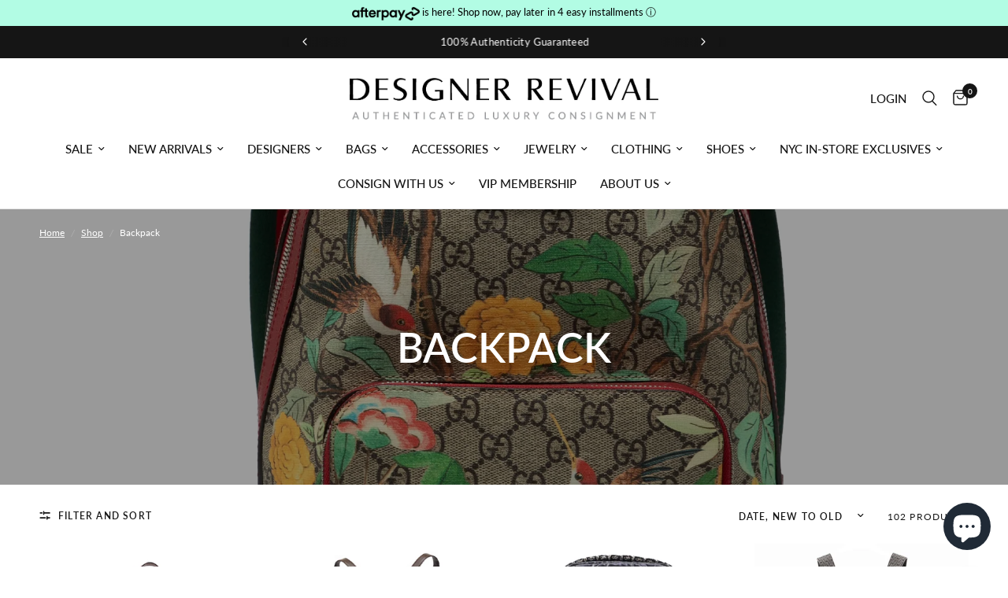

--- FILE ---
content_type: text/html; charset=utf-8
request_url: https://www.designerrevival.com/en-au/collections/backpack
body_size: 45184
content:
<!doctype html><html class="no-js" lang="en" dir="ltr">
<head>
	<!-- Added by AVADA SEO Suite -->
	 

	<!-- /Added by AVADA SEO Suite -->
<!-- "snippets/booster-seo.liquid" was not rendered, the associated app was uninstalled -->
  <link
  rel="stylesheet"
  href="https://cdn.orderprotection.com/widget/shopify/5.23.10/style.css"
/>
	<meta charset="utf-8">
	<meta http-equiv="X-UA-Compatible" content="IE=edge,chrome=1">
	<meta name="viewport" content="width=device-width, initial-scale=1, maximum-scale=5, viewport-fit=cover">
	<meta name="theme-color" content="#ffffff">
	<link rel="canonical" href="https://www.designerrevival.com/en-au/collections/backpack">
	<link rel="preconnect" href="https://cdn.shopify.com" crossorigin>
	<link rel="preload" as="style" href="//www.designerrevival.com/cdn/shop/t/75/assets/app.css?v=76123893308448890851746591146">

<link rel="preload" as="image" href="//www.designerrevival.com/cdn/shop/files/YOOFJBNHNLQG4Y8H_1_20x20_crop_center.jpg?v=1768831282" imagesrcset="//www.designerrevival.com/cdn/shop/files/YOOFJBNHNLQG4Y8H_1.jpg?v=1768831282 350w,//www.designerrevival.com/cdn/shop/files/YOOFJBNHNLQG4Y8H_1.jpg?v=1768831282 700w,//www.designerrevival.com/cdn/shop/files/YOOFJBNHNLQG4Y8H_1_2000x2000_crop_center.jpg?v=1768831282 2000w" imagesizes="auto">


<link href="//www.designerrevival.com/cdn/shop/t/75/assets/animations.min.js?v=125778792411641688251746591146" as="script" rel="preload">

<link href="//www.designerrevival.com/cdn/shop/t/75/assets/header.js?v=53973329853117484881746591146" as="script" rel="preload">
<link href="//www.designerrevival.com/cdn/shop/t/75/assets/vendor.min.js?v=24387807840910288901746591146" as="script" rel="preload">
<link href="//www.designerrevival.com/cdn/shop/t/75/assets/app.js?v=2978339711351539081746591146" as="script" rel="preload">
<link href="//www.designerrevival.com/cdn/shop/t/75/assets/slideshow.js?v=3694593534833641341746591146" as="script" rel="preload">

<script>
window.lazySizesConfig = window.lazySizesConfig || {};
window.lazySizesConfig.expand = 250;
window.lazySizesConfig.loadMode = 1;
window.lazySizesConfig.loadHidden = false;
</script>


	<link rel="icon" type="image/png" href="//www.designerrevival.com/cdn/shop/files/Untitled_design_1.png?crop=center&height=32&v=1753808281&width=32">

	

	
<link rel="preconnect" href="https://fonts.shopifycdn.com" crossorigin>

<meta property="og:site_name" content="Designer Revival">
<meta property="og:url" content="https://www.designerrevival.com/en-au/collections/backpack">
<meta property="og:title" content="Backpack">
<meta property="og:type" content="product.group">
<meta property="og:description" content="Curated, authenticated luxury vintage at Designer Revival for over 30+ years. NYC&#39;s trusted source for Louis Vuitton, Gucci &amp; rare designer pieces. Shop authenticated treasures or consign your designer items for maximum value. Sustainable fashion with expert verification guaranteed on every item. Consign with us today."><meta property="og:image" content="http://www.designerrevival.com/cdn/shop/files/IMG_6050.jpg?v=1744215514">
  <meta property="og:image:secure_url" content="https://www.designerrevival.com/cdn/shop/files/IMG_6050.jpg?v=1744215514">
  <meta property="og:image:width" content="1080">
  <meta property="og:image:height" content="1350"><meta name="twitter:card" content="summary_large_image">
<meta name="twitter:title" content="Backpack">
<meta name="twitter:description" content="Curated, authenticated luxury vintage at Designer Revival for over 30+ years. NYC&#39;s trusted source for Louis Vuitton, Gucci &amp; rare designer pieces. Shop authenticated treasures or consign your designer items for maximum value. Sustainable fashion with expert verification guaranteed on every item. Consign with us today.">


	<link href="//www.designerrevival.com/cdn/shop/t/75/assets/app.css?v=76123893308448890851746591146" rel="stylesheet" type="text/css" media="all" />

	<style data-shopify>
	@font-face {
  font-family: Lato;
  font-weight: 400;
  font-style: normal;
  font-display: swap;
  src: url("//www.designerrevival.com/cdn/fonts/lato/lato_n4.c3b93d431f0091c8be23185e15c9d1fee1e971c5.woff2") format("woff2"),
       url("//www.designerrevival.com/cdn/fonts/lato/lato_n4.d5c00c781efb195594fd2fd4ad04f7882949e327.woff") format("woff");
}

@font-face {
  font-family: Lato;
  font-weight: 500;
  font-style: normal;
  font-display: swap;
  src: url("//www.designerrevival.com/cdn/fonts/lato/lato_n5.b2fec044fbe05725e71d90882e5f3b21dae2efbd.woff2") format("woff2"),
       url("//www.designerrevival.com/cdn/fonts/lato/lato_n5.f25a9a5c73ff9372e69074488f99e8ac702b5447.woff") format("woff");
}

@font-face {
  font-family: Lato;
  font-weight: 600;
  font-style: normal;
  font-display: swap;
  src: url("//www.designerrevival.com/cdn/fonts/lato/lato_n6.38d0e3b23b74a60f769c51d1df73fac96c580d59.woff2") format("woff2"),
       url("//www.designerrevival.com/cdn/fonts/lato/lato_n6.3365366161bdcc36a3f97cfbb23954d8c4bf4079.woff") format("woff");
}

@font-face {
  font-family: Lato;
  font-weight: 400;
  font-style: italic;
  font-display: swap;
  src: url("//www.designerrevival.com/cdn/fonts/lato/lato_i4.09c847adc47c2fefc3368f2e241a3712168bc4b6.woff2") format("woff2"),
       url("//www.designerrevival.com/cdn/fonts/lato/lato_i4.3c7d9eb6c1b0a2bf62d892c3ee4582b016d0f30c.woff") format("woff");
}

@font-face {
  font-family: Lato;
  font-weight: 600;
  font-style: italic;
  font-display: swap;
  src: url("//www.designerrevival.com/cdn/fonts/lato/lato_i6.ab357ee5069e0603c2899b31e2b8ae84c4a42a48.woff2") format("woff2"),
       url("//www.designerrevival.com/cdn/fonts/lato/lato_i6.3164fed79d7d987c1390528781c7c2f59ac7a746.woff") format("woff");
}

h1,h2,h3,h4,h5,h6,
	.h1,.h2,.h3,.h4,.h5,.h6,
	.logolink.text-logo,
	.heading-font,
	.h1-xlarge,
	.h1-large,
	.customer-addresses .my-address .address-index {
		font-style: normal;
		font-weight: 400;
		font-family: Lato, sans-serif;
	}
	body,
	.body-font,
	.thb-product-detail .product-title {
		font-style: normal;
		font-weight: 400;
		font-family: Lato, sans-serif;
	}
	:root {
		--font-body-scale: 1.0;
		--font-body-line-height-scale: 1.0;
		--font-body-letter-spacing: 0.0em;
		--font-body-medium-weight: 500;
    --font-body-bold-weight: 600;
		--font-announcement-scale: 1.0;
		--font-heading-scale: 1.0;
		--font-heading-line-height-scale: 1.0;
		--font-heading-letter-spacing: 0.0em;
		--font-navigation-scale: 1.0;
		--font-product-title-scale: 1.0;
		--font-product-title-line-height-scale: 1.0;
		--button-letter-spacing: 0.02em;

		--bg-body: #ffffff;
		--bg-body-rgb: 255,255,255;
		--bg-body-darken: #f7f7f7;
		--payment-terms-background-color: #ffffff;
		--color-body: #151515;
		--color-body-rgb: 21,21,21;
		--color-accent: #151515;
		--color-accent-rgb: 21,21,21;
		--color-border: #E2E2E2;
		--color-form-border: #dedede;
		--color-overlay-rgb: 0,0,0;--color-announcement-bar-text: #ffffff;--color-announcement-bar-bg: #151515;--color-header-bg: #ffffff;
			--color-header-bg-rgb: 255,255,255;--color-header-text: #151515;
			--color-header-text-rgb: 21,21,21;--color-header-links: #151515;--color-header-links-hover: #151515;--color-header-icons: #151515;--color-header-border: #E2E2E2;--solid-button-background: #151515;--solid-button-label: #ffffff;--outline-button-label: #151515;--color-price: #151515;--color-star: #FD9A52;--color-dots: #151515;--color-inventory-instock: #279A4B;--color-inventory-lowstock: #FB9E5B;--section-spacing-mobile: 50px;
		--section-spacing-desktop: 90px;--button-border-radius: 0px;--color-badge-text: #ffffff;--color-badge-sold-out: #939393;--color-badge-sale: #151515;--color-badge-preorder: #666666;--badge-corner-radius: 13px;--color-footer-text: #FFFFFF;
			--color-footer-text-rgb: 255,255,255;--color-footer-link: #FFFFFF;--color-footer-link-hover: #FFFFFF;--color-footer-border: #444444;
			--color-footer-border-rgb: 68,68,68;--color-footer-bg: #151515;}
</style>


	<script>
		window.theme = window.theme || {};
		theme = {
			settings: {
				money_with_currency_format:"${{amount}}",
				cart_drawer:false,
				product_id: false,
			},
			routes: {
				root_url: '/en-au',
				cart_url: '/en-au/cart',
				cart_add_url: '/en-au/cart/add',
				search_url: '/en-au/search',
				cart_change_url: '/en-au/cart/change',
				cart_update_url: '/en-au/cart/update',
				predictive_search_url: '/en-au/search/suggest',
			},
			variantStrings: {
        addToCart: `Add to cart`,
        soldOut: `Sold out`,
        unavailable: `Unavailable`,
        preOrder: `Pre-order`,
      },
			strings: {
				requiresTerms: `You must agree with the terms and conditions of sales to check out`,
				shippingEstimatorNoResults: `Sorry, we do not ship to your address.`,
				shippingEstimatorOneResult: `There is one shipping rate for your address:`,
				shippingEstimatorMultipleResults: `There are several shipping rates for your address:`,
				shippingEstimatorError: `One or more error occurred while retrieving shipping rates:`
			}
		};
	</script>
	<script>window.performance && window.performance.mark && window.performance.mark('shopify.content_for_header.start');</script><meta name="google-site-verification" content="wmf8oEsd7RhQDsRqHqIN4hGWwQ2hlyIuZrbQ5dxwA9g">
<meta name="facebook-domain-verification" content="vkqb7h2ujsvb6r8l6hrt5nu34l15pa">
<meta id="shopify-digital-wallet" name="shopify-digital-wallet" content="/7149627/digital_wallets/dialog">
<meta name="shopify-checkout-api-token" content="0964f5e678ec0047ad5cb29eedc22460">
<meta id="in-context-paypal-metadata" data-shop-id="7149627" data-venmo-supported="false" data-environment="production" data-locale="en_US" data-paypal-v4="true" data-currency="AUD">
<link rel="alternate" type="application/atom+xml" title="Feed" href="/en-au/collections/backpack.atom" />
<link rel="next" href="/en-au/collections/backpack?page=2">
<link rel="alternate" hreflang="x-default" href="https://www.designerrevival.com/collections/backpack">
<link rel="alternate" hreflang="en" href="https://www.designerrevival.com/collections/backpack">
<link rel="alternate" hreflang="en-AU" href="https://www.designerrevival.com/en-au/collections/backpack">
<link rel="alternate" hreflang="en-FR" href="https://www.designerrevival.com/en-fr/collections/backpack">
<link rel="alternate" hreflang="en-DE" href="https://www.designerrevival.com/en-de/collections/backpack">
<link rel="alternate" hreflang="en-NZ" href="https://www.designerrevival.com/en-nz/collections/backpack">
<link rel="alternate" type="application/json+oembed" href="https://www.designerrevival.com/en-au/collections/backpack.oembed">
<script async="async" src="/checkouts/internal/preloads.js?locale=en-AU"></script>
<link rel="preconnect" href="https://shop.app" crossorigin="anonymous">
<script async="async" src="https://shop.app/checkouts/internal/preloads.js?locale=en-AU&shop_id=7149627" crossorigin="anonymous"></script>
<script id="apple-pay-shop-capabilities" type="application/json">{"shopId":7149627,"countryCode":"US","currencyCode":"AUD","merchantCapabilities":["supports3DS"],"merchantId":"gid:\/\/shopify\/Shop\/7149627","merchantName":"Designer Revival","requiredBillingContactFields":["postalAddress","email"],"requiredShippingContactFields":["postalAddress","email"],"shippingType":"shipping","supportedNetworks":["visa","masterCard","amex","discover","elo","jcb"],"total":{"type":"pending","label":"Designer Revival","amount":"1.00"},"shopifyPaymentsEnabled":true,"supportsSubscriptions":true}</script>
<script id="shopify-features" type="application/json">{"accessToken":"0964f5e678ec0047ad5cb29eedc22460","betas":["rich-media-storefront-analytics"],"domain":"www.designerrevival.com","predictiveSearch":true,"shopId":7149627,"locale":"en"}</script>
<script>var Shopify = Shopify || {};
Shopify.shop = "designerrevival.myshopify.com";
Shopify.locale = "en";
Shopify.currency = {"active":"AUD","rate":"1.533698439"};
Shopify.country = "AU";
Shopify.theme = {"name":"Latest Updated copy of AFTERPAY [PS-07-05-2025]","id":135834140761,"schema_name":"Reformation","schema_version":"3.0.1","theme_store_id":1762,"role":"main"};
Shopify.theme.handle = "null";
Shopify.theme.style = {"id":null,"handle":null};
Shopify.cdnHost = "www.designerrevival.com/cdn";
Shopify.routes = Shopify.routes || {};
Shopify.routes.root = "/en-au/";</script>
<script type="module">!function(o){(o.Shopify=o.Shopify||{}).modules=!0}(window);</script>
<script>!function(o){function n(){var o=[];function n(){o.push(Array.prototype.slice.apply(arguments))}return n.q=o,n}var t=o.Shopify=o.Shopify||{};t.loadFeatures=n(),t.autoloadFeatures=n()}(window);</script>
<script>
  window.ShopifyPay = window.ShopifyPay || {};
  window.ShopifyPay.apiHost = "shop.app\/pay";
  window.ShopifyPay.redirectState = null;
</script>
<script id="shop-js-analytics" type="application/json">{"pageType":"collection"}</script>
<script defer="defer" async type="module" src="//www.designerrevival.com/cdn/shopifycloud/shop-js/modules/v2/client.init-shop-cart-sync_BdyHc3Nr.en.esm.js"></script>
<script defer="defer" async type="module" src="//www.designerrevival.com/cdn/shopifycloud/shop-js/modules/v2/chunk.common_Daul8nwZ.esm.js"></script>
<script type="module">
  await import("//www.designerrevival.com/cdn/shopifycloud/shop-js/modules/v2/client.init-shop-cart-sync_BdyHc3Nr.en.esm.js");
await import("//www.designerrevival.com/cdn/shopifycloud/shop-js/modules/v2/chunk.common_Daul8nwZ.esm.js");

  window.Shopify.SignInWithShop?.initShopCartSync?.({"fedCMEnabled":true,"windoidEnabled":true});

</script>
<script>
  window.Shopify = window.Shopify || {};
  if (!window.Shopify.featureAssets) window.Shopify.featureAssets = {};
  window.Shopify.featureAssets['shop-js'] = {"shop-cart-sync":["modules/v2/client.shop-cart-sync_QYOiDySF.en.esm.js","modules/v2/chunk.common_Daul8nwZ.esm.js"],"init-fed-cm":["modules/v2/client.init-fed-cm_DchLp9rc.en.esm.js","modules/v2/chunk.common_Daul8nwZ.esm.js"],"shop-button":["modules/v2/client.shop-button_OV7bAJc5.en.esm.js","modules/v2/chunk.common_Daul8nwZ.esm.js"],"init-windoid":["modules/v2/client.init-windoid_DwxFKQ8e.en.esm.js","modules/v2/chunk.common_Daul8nwZ.esm.js"],"shop-cash-offers":["modules/v2/client.shop-cash-offers_DWtL6Bq3.en.esm.js","modules/v2/chunk.common_Daul8nwZ.esm.js","modules/v2/chunk.modal_CQq8HTM6.esm.js"],"shop-toast-manager":["modules/v2/client.shop-toast-manager_CX9r1SjA.en.esm.js","modules/v2/chunk.common_Daul8nwZ.esm.js"],"init-shop-email-lookup-coordinator":["modules/v2/client.init-shop-email-lookup-coordinator_UhKnw74l.en.esm.js","modules/v2/chunk.common_Daul8nwZ.esm.js"],"pay-button":["modules/v2/client.pay-button_DzxNnLDY.en.esm.js","modules/v2/chunk.common_Daul8nwZ.esm.js"],"avatar":["modules/v2/client.avatar_BTnouDA3.en.esm.js"],"init-shop-cart-sync":["modules/v2/client.init-shop-cart-sync_BdyHc3Nr.en.esm.js","modules/v2/chunk.common_Daul8nwZ.esm.js"],"shop-login-button":["modules/v2/client.shop-login-button_D8B466_1.en.esm.js","modules/v2/chunk.common_Daul8nwZ.esm.js","modules/v2/chunk.modal_CQq8HTM6.esm.js"],"init-customer-accounts-sign-up":["modules/v2/client.init-customer-accounts-sign-up_C8fpPm4i.en.esm.js","modules/v2/client.shop-login-button_D8B466_1.en.esm.js","modules/v2/chunk.common_Daul8nwZ.esm.js","modules/v2/chunk.modal_CQq8HTM6.esm.js"],"init-shop-for-new-customer-accounts":["modules/v2/client.init-shop-for-new-customer-accounts_CVTO0Ztu.en.esm.js","modules/v2/client.shop-login-button_D8B466_1.en.esm.js","modules/v2/chunk.common_Daul8nwZ.esm.js","modules/v2/chunk.modal_CQq8HTM6.esm.js"],"init-customer-accounts":["modules/v2/client.init-customer-accounts_dRgKMfrE.en.esm.js","modules/v2/client.shop-login-button_D8B466_1.en.esm.js","modules/v2/chunk.common_Daul8nwZ.esm.js","modules/v2/chunk.modal_CQq8HTM6.esm.js"],"shop-follow-button":["modules/v2/client.shop-follow-button_CkZpjEct.en.esm.js","modules/v2/chunk.common_Daul8nwZ.esm.js","modules/v2/chunk.modal_CQq8HTM6.esm.js"],"lead-capture":["modules/v2/client.lead-capture_BntHBhfp.en.esm.js","modules/v2/chunk.common_Daul8nwZ.esm.js","modules/v2/chunk.modal_CQq8HTM6.esm.js"],"checkout-modal":["modules/v2/client.checkout-modal_CfxcYbTm.en.esm.js","modules/v2/chunk.common_Daul8nwZ.esm.js","modules/v2/chunk.modal_CQq8HTM6.esm.js"],"shop-login":["modules/v2/client.shop-login_Da4GZ2H6.en.esm.js","modules/v2/chunk.common_Daul8nwZ.esm.js","modules/v2/chunk.modal_CQq8HTM6.esm.js"],"payment-terms":["modules/v2/client.payment-terms_MV4M3zvL.en.esm.js","modules/v2/chunk.common_Daul8nwZ.esm.js","modules/v2/chunk.modal_CQq8HTM6.esm.js"]};
</script>
<script>(function() {
  var isLoaded = false;
  function asyncLoad() {
    if (isLoaded) return;
    isLoaded = true;
    var urls = ["https:\/\/cdn.attn.tv\/designer\/dtag.js?shop=designerrevival.myshopify.com","https:\/\/static.shareasale.com\/json\/shopify\/deduplication.js?shop=designerrevival.myshopify.com","https:\/\/static.shareasale.com\/json\/shopify\/shareasale-tracking.js?sasmid=101782\u0026ssmtid=60269\u0026scid=null\u0026xtm=null\u0026xtv=null\u0026cd=false\u0026shop=designerrevival.myshopify.com","https:\/\/static.seel.com\/shopify\/script\/index.designerrevival.myshopify.com.js?shop=designerrevival.myshopify.com","https:\/\/storage.nfcube.com\/instafeed-f35ad4dc794f3ab2aaa3effa77c623ea.js?shop=designerrevival.myshopify.com","https:\/\/cdn.hextom.com\/js\/ultimatesalesboost.js?shop=designerrevival.myshopify.com"];
    for (var i = 0; i < urls.length; i++) {
      var s = document.createElement('script');
      s.type = 'text/javascript';
      s.async = true;
      s.src = urls[i];
      var x = document.getElementsByTagName('script')[0];
      x.parentNode.insertBefore(s, x);
    }
  };
  if(window.attachEvent) {
    window.attachEvent('onload', asyncLoad);
  } else {
    window.addEventListener('load', asyncLoad, false);
  }
})();</script>
<script id="__st">var __st={"a":7149627,"offset":-18000,"reqid":"08dc2e91-6537-4f56-9710-dbae12ab6cc8-1768986868","pageurl":"www.designerrevival.com\/en-au\/collections\/backpack","u":"a5d049057978","p":"collection","rtyp":"collection","rid":163669409881};</script>
<script>window.ShopifyPaypalV4VisibilityTracking = true;</script>
<script id="captcha-bootstrap">!function(){'use strict';const t='contact',e='account',n='new_comment',o=[[t,t],['blogs',n],['comments',n],[t,'customer']],c=[[e,'customer_login'],[e,'guest_login'],[e,'recover_customer_password'],[e,'create_customer']],r=t=>t.map((([t,e])=>`form[action*='/${t}']:not([data-nocaptcha='true']) input[name='form_type'][value='${e}']`)).join(','),a=t=>()=>t?[...document.querySelectorAll(t)].map((t=>t.form)):[];function s(){const t=[...o],e=r(t);return a(e)}const i='password',u='form_key',d=['recaptcha-v3-token','g-recaptcha-response','h-captcha-response',i],f=()=>{try{return window.sessionStorage}catch{return}},m='__shopify_v',_=t=>t.elements[u];function p(t,e,n=!1){try{const o=window.sessionStorage,c=JSON.parse(o.getItem(e)),{data:r}=function(t){const{data:e,action:n}=t;return t[m]||n?{data:e,action:n}:{data:t,action:n}}(c);for(const[e,n]of Object.entries(r))t.elements[e]&&(t.elements[e].value=n);n&&o.removeItem(e)}catch(o){console.error('form repopulation failed',{error:o})}}const l='form_type',E='cptcha';function T(t){t.dataset[E]=!0}const w=window,h=w.document,L='Shopify',v='ce_forms',y='captcha';let A=!1;((t,e)=>{const n=(g='f06e6c50-85a8-45c8-87d0-21a2b65856fe',I='https://cdn.shopify.com/shopifycloud/storefront-forms-hcaptcha/ce_storefront_forms_captcha_hcaptcha.v1.5.2.iife.js',D={infoText:'Protected by hCaptcha',privacyText:'Privacy',termsText:'Terms'},(t,e,n)=>{const o=w[L][v],c=o.bindForm;if(c)return c(t,g,e,D).then(n);var r;o.q.push([[t,g,e,D],n]),r=I,A||(h.body.append(Object.assign(h.createElement('script'),{id:'captcha-provider',async:!0,src:r})),A=!0)});var g,I,D;w[L]=w[L]||{},w[L][v]=w[L][v]||{},w[L][v].q=[],w[L][y]=w[L][y]||{},w[L][y].protect=function(t,e){n(t,void 0,e),T(t)},Object.freeze(w[L][y]),function(t,e,n,w,h,L){const[v,y,A,g]=function(t,e,n){const i=e?o:[],u=t?c:[],d=[...i,...u],f=r(d),m=r(i),_=r(d.filter((([t,e])=>n.includes(e))));return[a(f),a(m),a(_),s()]}(w,h,L),I=t=>{const e=t.target;return e instanceof HTMLFormElement?e:e&&e.form},D=t=>v().includes(t);t.addEventListener('submit',(t=>{const e=I(t);if(!e)return;const n=D(e)&&!e.dataset.hcaptchaBound&&!e.dataset.recaptchaBound,o=_(e),c=g().includes(e)&&(!o||!o.value);(n||c)&&t.preventDefault(),c&&!n&&(function(t){try{if(!f())return;!function(t){const e=f();if(!e)return;const n=_(t);if(!n)return;const o=n.value;o&&e.removeItem(o)}(t);const e=Array.from(Array(32),(()=>Math.random().toString(36)[2])).join('');!function(t,e){_(t)||t.append(Object.assign(document.createElement('input'),{type:'hidden',name:u})),t.elements[u].value=e}(t,e),function(t,e){const n=f();if(!n)return;const o=[...t.querySelectorAll(`input[type='${i}']`)].map((({name:t})=>t)),c=[...d,...o],r={};for(const[a,s]of new FormData(t).entries())c.includes(a)||(r[a]=s);n.setItem(e,JSON.stringify({[m]:1,action:t.action,data:r}))}(t,e)}catch(e){console.error('failed to persist form',e)}}(e),e.submit())}));const S=(t,e)=>{t&&!t.dataset[E]&&(n(t,e.some((e=>e===t))),T(t))};for(const o of['focusin','change'])t.addEventListener(o,(t=>{const e=I(t);D(e)&&S(e,y())}));const B=e.get('form_key'),M=e.get(l),P=B&&M;t.addEventListener('DOMContentLoaded',(()=>{const t=y();if(P)for(const e of t)e.elements[l].value===M&&p(e,B);[...new Set([...A(),...v().filter((t=>'true'===t.dataset.shopifyCaptcha))])].forEach((e=>S(e,t)))}))}(h,new URLSearchParams(w.location.search),n,t,e,['guest_login'])})(!0,!0)}();</script>
<script integrity="sha256-4kQ18oKyAcykRKYeNunJcIwy7WH5gtpwJnB7kiuLZ1E=" data-source-attribution="shopify.loadfeatures" defer="defer" src="//www.designerrevival.com/cdn/shopifycloud/storefront/assets/storefront/load_feature-a0a9edcb.js" crossorigin="anonymous"></script>
<script crossorigin="anonymous" defer="defer" src="//www.designerrevival.com/cdn/shopifycloud/storefront/assets/shopify_pay/storefront-65b4c6d7.js?v=20250812"></script>
<script data-source-attribution="shopify.dynamic_checkout.dynamic.init">var Shopify=Shopify||{};Shopify.PaymentButton=Shopify.PaymentButton||{isStorefrontPortableWallets:!0,init:function(){window.Shopify.PaymentButton.init=function(){};var t=document.createElement("script");t.src="https://www.designerrevival.com/cdn/shopifycloud/portable-wallets/latest/portable-wallets.en.js",t.type="module",document.head.appendChild(t)}};
</script>
<script data-source-attribution="shopify.dynamic_checkout.buyer_consent">
  function portableWalletsHideBuyerConsent(e){var t=document.getElementById("shopify-buyer-consent"),n=document.getElementById("shopify-subscription-policy-button");t&&n&&(t.classList.add("hidden"),t.setAttribute("aria-hidden","true"),n.removeEventListener("click",e))}function portableWalletsShowBuyerConsent(e){var t=document.getElementById("shopify-buyer-consent"),n=document.getElementById("shopify-subscription-policy-button");t&&n&&(t.classList.remove("hidden"),t.removeAttribute("aria-hidden"),n.addEventListener("click",e))}window.Shopify?.PaymentButton&&(window.Shopify.PaymentButton.hideBuyerConsent=portableWalletsHideBuyerConsent,window.Shopify.PaymentButton.showBuyerConsent=portableWalletsShowBuyerConsent);
</script>
<script data-source-attribution="shopify.dynamic_checkout.cart.bootstrap">document.addEventListener("DOMContentLoaded",(function(){function t(){return document.querySelector("shopify-accelerated-checkout-cart, shopify-accelerated-checkout")}if(t())Shopify.PaymentButton.init();else{new MutationObserver((function(e,n){t()&&(Shopify.PaymentButton.init(),n.disconnect())})).observe(document.body,{childList:!0,subtree:!0})}}));
</script>
<script id='scb4127' type='text/javascript' async='' src='https://www.designerrevival.com/cdn/shopifycloud/privacy-banner/storefront-banner.js'></script><link id="shopify-accelerated-checkout-styles" rel="stylesheet" media="screen" href="https://www.designerrevival.com/cdn/shopifycloud/portable-wallets/latest/accelerated-checkout-backwards-compat.css" crossorigin="anonymous">
<style id="shopify-accelerated-checkout-cart">
        #shopify-buyer-consent {
  margin-top: 1em;
  display: inline-block;
  width: 100%;
}

#shopify-buyer-consent.hidden {
  display: none;
}

#shopify-subscription-policy-button {
  background: none;
  border: none;
  padding: 0;
  text-decoration: underline;
  font-size: inherit;
  cursor: pointer;
}

#shopify-subscription-policy-button::before {
  box-shadow: none;
}

      </style>

<script>window.performance && window.performance.mark && window.performance.mark('shopify.content_for_header.end');</script> <!-- Header hook for plugins -->

	<script>document.documentElement.className = document.documentElement.className.replace('no-js', 'js');</script>
	
   <script src="https://js.squarecdn.com/square-marketplace.js" async></script>
<!-- BEGIN app block: shopify://apps/essential-announcer/blocks/app-embed/93b5429f-c8d6-4c33-ae14-250fd84f361b --><script>
  
    window.essentialAnnouncementConfigs = [];
  
  window.essentialAnnouncementMeta = {
    productCollections: null,
    productData: null,
    templateName: "collection",
    collectionId: 163669409881,
  };
</script>

 
<style>
.essential_annoucement_bar_wrapper {display: none;}
</style>


<script src="https://cdn.shopify.com/extensions/019b9d60-ed7c-7464-ac3f-9e23a48d54ca/essential-announcement-bar-74/assets/announcement-bar-essential-apps.js" defer></script>

<!-- END app block --><!-- BEGIN app block: shopify://apps/instafeed/blocks/head-block/c447db20-095d-4a10-9725-b5977662c9d5 --><link rel="preconnect" href="https://cdn.nfcube.com/">
<link rel="preconnect" href="https://scontent.cdninstagram.com/">


  <script>
    document.addEventListener('DOMContentLoaded', function () {
      let instafeedScript = document.createElement('script');

      
        instafeedScript.src = 'https://storage.nfcube.com/instafeed-f35ad4dc794f3ab2aaa3effa77c623ea.js';
      

      document.body.appendChild(instafeedScript);
    });
  </script>





<!-- END app block --><!-- BEGIN app block: shopify://apps/avada-seo-suite/blocks/avada-seo/15507c6e-1aa3-45d3-b698-7e175e033440 --><script>
  window.AVADA_SEO_ENABLED = true;
</script><!-- BEGIN app snippet: avada-broken-link-manager --><!-- END app snippet --><!-- BEGIN app snippet: avada-seo-site --><!-- END app snippet --><!-- BEGIN app snippet: avada-robot-onpage --><!-- Avada SEO Robot Onpage -->












<!-- END app snippet --><!-- BEGIN app snippet: avada-frequently-asked-questions -->







<!-- END app snippet --><!-- BEGIN app snippet: avada-custom-css --> <!-- BEGIN Avada SEO custom CSS END -->


<!-- END Avada SEO custom CSS END -->
<!-- END app snippet --><!-- BEGIN app snippet: avada-loading --><style>
  @keyframes avada-rotate {
    0% { transform: rotate(0); }
    100% { transform: rotate(360deg); }
  }

  @keyframes avada-fade-out {
    0% { opacity: 1; visibility: visible; }
    100% { opacity: 0; visibility: hidden; }
  }

  .Avada-LoadingScreen {
    display: none;
    width: 100%;
    height: 100vh;
    top: 0;
    position: fixed;
    z-index: 9999;
    display: flex;
    align-items: center;
    justify-content: center;
  
    background-image: url();
    background-position: center;
    background-size: cover;
    background-repeat: no-repeat;
  
  }

  .Avada-LoadingScreen svg {
    animation: avada-rotate 1s linear infinite;
    width: px;
    height: px;
  }
</style>
<script>
  const themeId = Shopify.theme.id;
  const loadingSettingsValue = null;
  const loadingType = loadingSettingsValue?.loadingType;
  function renderLoading() {
    new MutationObserver((mutations, observer) => {
      if (document.body) {
        observer.disconnect();
        const loadingDiv = document.createElement('div');
        loadingDiv.className = 'Avada-LoadingScreen';
        if(loadingType === 'custom_logo' || loadingType === 'favicon_logo') {
          const srcLoadingImage = loadingSettingsValue?.customLogoThemeIds[themeId] || '';
          if(srcLoadingImage) {
            loadingDiv.innerHTML = `
            <img alt="Avada logo"  height="600px" loading="eager" fetchpriority="high"
              src="${srcLoadingImage}&width=600"
              width="600px" />
              `
          }
        }
        if(loadingType === 'circle') {
          loadingDiv.innerHTML = `
        <svg viewBox="0 0 40 40" fill="none" xmlns="http://www.w3.org/2000/svg">
          <path d="M20 3.75C11.0254 3.75 3.75 11.0254 3.75 20C3.75 21.0355 2.91053 21.875 1.875 21.875C0.839475 21.875 0 21.0355 0 20C0 8.9543 8.9543 0 20 0C31.0457 0 40 8.9543 40 20C40 31.0457 31.0457 40 20 40C18.9645 40 18.125 39.1605 18.125 38.125C18.125 37.0895 18.9645 36.25 20 36.25C28.9748 36.25 36.25 28.9748 36.25 20C36.25 11.0254 28.9748 3.75 20 3.75Z" fill=""/>
        </svg>
      `;
        }

        document.body.insertBefore(loadingDiv, document.body.firstChild || null);
        const e = '';
        const t = '';
        const o = 'first' === t;
        const a = sessionStorage.getItem('isShowLoadingAvada');
        const n = document.querySelector('.Avada-LoadingScreen');
        if (a && o) return (n.style.display = 'none');
        n.style.display = 'flex';
        const i = document.body;
        i.style.overflow = 'hidden';
        const l = () => {
          i.style.overflow = 'auto';
          n.style.animation = 'avada-fade-out 1s ease-out forwards';
          setTimeout(() => {
            n.style.display = 'none';
          }, 1000);
        };
        if ((o && !a && sessionStorage.setItem('isShowLoadingAvada', true), 'duration_auto' === e)) {
          window.onload = function() {
            l();
          };
          return;
        }
        setTimeout(() => {
          l();
        }, 1000 * e);
      }
    }).observe(document.documentElement, { childList: true, subtree: true });
  };
  function isNullish(value) {
    return value === null || value === undefined;
  }
  const themeIds = '';
  const themeIdsArray = themeIds ? themeIds.split(',') : [];

  if(!isNullish(themeIds) && themeIdsArray.includes(themeId.toString()) && loadingSettingsValue?.enabled) {
    renderLoading();
  }

  if(isNullish(loadingSettingsValue?.themeIds) && loadingSettingsValue?.enabled) {
    renderLoading();
  }
</script>
<!-- END app snippet --><!-- BEGIN app snippet: avada-seo-social-post --><!-- END app snippet -->
<!-- END app block --><!-- BEGIN app block: shopify://apps/attentive/blocks/attn-tag/8df62c72-8fe4-407e-a5b3-72132be30a0d --><script type="text/javascript" src="https://cdn.attn.tv/designer/dtag.js?source=app-embed" defer="defer"></script>


<!-- END app block --><script src="https://cdn.shopify.com/extensions/019b0ca2-d383-7aeb-8551-7fbe0ae4e99d/appio-reviews-127/assets/google-reviews.js" type="text/javascript" defer="defer"></script>
<link href="https://cdn.shopify.com/extensions/019b0ca2-d383-7aeb-8551-7fbe0ae4e99d/appio-reviews-127/assets/google-reviews.css" rel="stylesheet" type="text/css" media="all">
<script src="https://cdn.shopify.com/extensions/e8878072-2f6b-4e89-8082-94b04320908d/inbox-1254/assets/inbox-chat-loader.js" type="text/javascript" defer="defer"></script>
<link href="https://monorail-edge.shopifysvc.com" rel="dns-prefetch">
<script>(function(){if ("sendBeacon" in navigator && "performance" in window) {try {var session_token_from_headers = performance.getEntriesByType('navigation')[0].serverTiming.find(x => x.name == '_s').description;} catch {var session_token_from_headers = undefined;}var session_cookie_matches = document.cookie.match(/_shopify_s=([^;]*)/);var session_token_from_cookie = session_cookie_matches && session_cookie_matches.length === 2 ? session_cookie_matches[1] : "";var session_token = session_token_from_headers || session_token_from_cookie || "";function handle_abandonment_event(e) {var entries = performance.getEntries().filter(function(entry) {return /monorail-edge.shopifysvc.com/.test(entry.name);});if (!window.abandonment_tracked && entries.length === 0) {window.abandonment_tracked = true;var currentMs = Date.now();var navigation_start = performance.timing.navigationStart;var payload = {shop_id: 7149627,url: window.location.href,navigation_start,duration: currentMs - navigation_start,session_token,page_type: "collection"};window.navigator.sendBeacon("https://monorail-edge.shopifysvc.com/v1/produce", JSON.stringify({schema_id: "online_store_buyer_site_abandonment/1.1",payload: payload,metadata: {event_created_at_ms: currentMs,event_sent_at_ms: currentMs}}));}}window.addEventListener('pagehide', handle_abandonment_event);}}());</script>
<script id="web-pixels-manager-setup">(function e(e,d,r,n,o){if(void 0===o&&(o={}),!Boolean(null===(a=null===(i=window.Shopify)||void 0===i?void 0:i.analytics)||void 0===a?void 0:a.replayQueue)){var i,a;window.Shopify=window.Shopify||{};var t=window.Shopify;t.analytics=t.analytics||{};var s=t.analytics;s.replayQueue=[],s.publish=function(e,d,r){return s.replayQueue.push([e,d,r]),!0};try{self.performance.mark("wpm:start")}catch(e){}var l=function(){var e={modern:/Edge?\/(1{2}[4-9]|1[2-9]\d|[2-9]\d{2}|\d{4,})\.\d+(\.\d+|)|Firefox\/(1{2}[4-9]|1[2-9]\d|[2-9]\d{2}|\d{4,})\.\d+(\.\d+|)|Chrom(ium|e)\/(9{2}|\d{3,})\.\d+(\.\d+|)|(Maci|X1{2}).+ Version\/(15\.\d+|(1[6-9]|[2-9]\d|\d{3,})\.\d+)([,.]\d+|)( \(\w+\)|)( Mobile\/\w+|) Safari\/|Chrome.+OPR\/(9{2}|\d{3,})\.\d+\.\d+|(CPU[ +]OS|iPhone[ +]OS|CPU[ +]iPhone|CPU IPhone OS|CPU iPad OS)[ +]+(15[._]\d+|(1[6-9]|[2-9]\d|\d{3,})[._]\d+)([._]\d+|)|Android:?[ /-](13[3-9]|1[4-9]\d|[2-9]\d{2}|\d{4,})(\.\d+|)(\.\d+|)|Android.+Firefox\/(13[5-9]|1[4-9]\d|[2-9]\d{2}|\d{4,})\.\d+(\.\d+|)|Android.+Chrom(ium|e)\/(13[3-9]|1[4-9]\d|[2-9]\d{2}|\d{4,})\.\d+(\.\d+|)|SamsungBrowser\/([2-9]\d|\d{3,})\.\d+/,legacy:/Edge?\/(1[6-9]|[2-9]\d|\d{3,})\.\d+(\.\d+|)|Firefox\/(5[4-9]|[6-9]\d|\d{3,})\.\d+(\.\d+|)|Chrom(ium|e)\/(5[1-9]|[6-9]\d|\d{3,})\.\d+(\.\d+|)([\d.]+$|.*Safari\/(?![\d.]+ Edge\/[\d.]+$))|(Maci|X1{2}).+ Version\/(10\.\d+|(1[1-9]|[2-9]\d|\d{3,})\.\d+)([,.]\d+|)( \(\w+\)|)( Mobile\/\w+|) Safari\/|Chrome.+OPR\/(3[89]|[4-9]\d|\d{3,})\.\d+\.\d+|(CPU[ +]OS|iPhone[ +]OS|CPU[ +]iPhone|CPU IPhone OS|CPU iPad OS)[ +]+(10[._]\d+|(1[1-9]|[2-9]\d|\d{3,})[._]\d+)([._]\d+|)|Android:?[ /-](13[3-9]|1[4-9]\d|[2-9]\d{2}|\d{4,})(\.\d+|)(\.\d+|)|Mobile Safari.+OPR\/([89]\d|\d{3,})\.\d+\.\d+|Android.+Firefox\/(13[5-9]|1[4-9]\d|[2-9]\d{2}|\d{4,})\.\d+(\.\d+|)|Android.+Chrom(ium|e)\/(13[3-9]|1[4-9]\d|[2-9]\d{2}|\d{4,})\.\d+(\.\d+|)|Android.+(UC? ?Browser|UCWEB|U3)[ /]?(15\.([5-9]|\d{2,})|(1[6-9]|[2-9]\d|\d{3,})\.\d+)\.\d+|SamsungBrowser\/(5\.\d+|([6-9]|\d{2,})\.\d+)|Android.+MQ{2}Browser\/(14(\.(9|\d{2,})|)|(1[5-9]|[2-9]\d|\d{3,})(\.\d+|))(\.\d+|)|K[Aa][Ii]OS\/(3\.\d+|([4-9]|\d{2,})\.\d+)(\.\d+|)/},d=e.modern,r=e.legacy,n=navigator.userAgent;return n.match(d)?"modern":n.match(r)?"legacy":"unknown"}(),u="modern"===l?"modern":"legacy",c=(null!=n?n:{modern:"",legacy:""})[u],f=function(e){return[e.baseUrl,"/wpm","/b",e.hashVersion,"modern"===e.buildTarget?"m":"l",".js"].join("")}({baseUrl:d,hashVersion:r,buildTarget:u}),m=function(e){var d=e.version,r=e.bundleTarget,n=e.surface,o=e.pageUrl,i=e.monorailEndpoint;return{emit:function(e){var a=e.status,t=e.errorMsg,s=(new Date).getTime(),l=JSON.stringify({metadata:{event_sent_at_ms:s},events:[{schema_id:"web_pixels_manager_load/3.1",payload:{version:d,bundle_target:r,page_url:o,status:a,surface:n,error_msg:t},metadata:{event_created_at_ms:s}}]});if(!i)return console&&console.warn&&console.warn("[Web Pixels Manager] No Monorail endpoint provided, skipping logging."),!1;try{return self.navigator.sendBeacon.bind(self.navigator)(i,l)}catch(e){}var u=new XMLHttpRequest;try{return u.open("POST",i,!0),u.setRequestHeader("Content-Type","text/plain"),u.send(l),!0}catch(e){return console&&console.warn&&console.warn("[Web Pixels Manager] Got an unhandled error while logging to Monorail."),!1}}}}({version:r,bundleTarget:l,surface:e.surface,pageUrl:self.location.href,monorailEndpoint:e.monorailEndpoint});try{o.browserTarget=l,function(e){var d=e.src,r=e.async,n=void 0===r||r,o=e.onload,i=e.onerror,a=e.sri,t=e.scriptDataAttributes,s=void 0===t?{}:t,l=document.createElement("script"),u=document.querySelector("head"),c=document.querySelector("body");if(l.async=n,l.src=d,a&&(l.integrity=a,l.crossOrigin="anonymous"),s)for(var f in s)if(Object.prototype.hasOwnProperty.call(s,f))try{l.dataset[f]=s[f]}catch(e){}if(o&&l.addEventListener("load",o),i&&l.addEventListener("error",i),u)u.appendChild(l);else{if(!c)throw new Error("Did not find a head or body element to append the script");c.appendChild(l)}}({src:f,async:!0,onload:function(){if(!function(){var e,d;return Boolean(null===(d=null===(e=window.Shopify)||void 0===e?void 0:e.analytics)||void 0===d?void 0:d.initialized)}()){var d=window.webPixelsManager.init(e)||void 0;if(d){var r=window.Shopify.analytics;r.replayQueue.forEach((function(e){var r=e[0],n=e[1],o=e[2];d.publishCustomEvent(r,n,o)})),r.replayQueue=[],r.publish=d.publishCustomEvent,r.visitor=d.visitor,r.initialized=!0}}},onerror:function(){return m.emit({status:"failed",errorMsg:"".concat(f," has failed to load")})},sri:function(e){var d=/^sha384-[A-Za-z0-9+/=]+$/;return"string"==typeof e&&d.test(e)}(c)?c:"",scriptDataAttributes:o}),m.emit({status:"loading"})}catch(e){m.emit({status:"failed",errorMsg:(null==e?void 0:e.message)||"Unknown error"})}}})({shopId: 7149627,storefrontBaseUrl: "https://www.designerrevival.com",extensionsBaseUrl: "https://extensions.shopifycdn.com/cdn/shopifycloud/web-pixels-manager",monorailEndpoint: "https://monorail-edge.shopifysvc.com/unstable/produce_batch",surface: "storefront-renderer",enabledBetaFlags: ["2dca8a86"],webPixelsConfigList: [{"id":"912588889","configuration":"{\"masterTagID\":\"60269\",\"merchantID\":\"101782\",\"appPath\":\"https:\/\/daedalus.shareasale.com\",\"storeID\":\"NaN\",\"xTypeMode\":\"null\",\"xTypeValue\":\"NaN\",\"channelDedup\":\"NaN\"}","eventPayloadVersion":"v1","runtimeContext":"STRICT","scriptVersion":"f300cca684872f2df140f714437af558","type":"APP","apiClientId":4929191,"privacyPurposes":["ANALYTICS","MARKETING"],"dataSharingAdjustments":{"protectedCustomerApprovalScopes":["read_customer_personal_data"]}},{"id":"615383129","configuration":"{}","eventPayloadVersion":"v1","runtimeContext":"STRICT","scriptVersion":"97850fdd7fac520e74d87e9369f83928","type":"APP","apiClientId":5398951,"privacyPurposes":["ANALYTICS","MARKETING","SALE_OF_DATA"],"dataSharingAdjustments":{"protectedCustomerApprovalScopes":["read_customer_address","read_customer_email","read_customer_name","read_customer_personal_data","read_customer_phone"]}},{"id":"391544921","configuration":"{\"config\":\"{\\\"google_tag_ids\\\":[\\\"G-4NDQLSP434\\\",\\\"AW-946247747\\\",\\\"GT-WKP79CF\\\"],\\\"target_country\\\":\\\"US\\\",\\\"gtag_events\\\":[{\\\"type\\\":\\\"begin_checkout\\\",\\\"action_label\\\":[\\\"G-4NDQLSP434\\\",\\\"AW-946247747\\\/PSfSCP-jh84BEMOwmsMD\\\"]},{\\\"type\\\":\\\"search\\\",\\\"action_label\\\":[\\\"G-4NDQLSP434\\\",\\\"AW-946247747\\\/9jwPCIKkh84BEMOwmsMD\\\"]},{\\\"type\\\":\\\"view_item\\\",\\\"action_label\\\":[\\\"G-4NDQLSP434\\\",\\\"AW-946247747\\\/oYsoCJKih84BEMOwmsMD\\\",\\\"MC-J3M9Q781ZE\\\"]},{\\\"type\\\":\\\"purchase\\\",\\\"action_label\\\":[\\\"G-4NDQLSP434\\\",\\\"AW-946247747\\\/UiJBCI-ih84BEMOwmsMD\\\",\\\"MC-J3M9Q781ZE\\\",\\\"AW-946247747\\\/My8cCIKD6fwZEMOwmsMD\\\"]},{\\\"type\\\":\\\"page_view\\\",\\\"action_label\\\":[\\\"G-4NDQLSP434\\\",\\\"AW-946247747\\\/8OeyCIyih84BEMOwmsMD\\\",\\\"MC-J3M9Q781ZE\\\"]},{\\\"type\\\":\\\"add_payment_info\\\",\\\"action_label\\\":[\\\"G-4NDQLSP434\\\",\\\"AW-946247747\\\/dz9XCIWkh84BEMOwmsMD\\\"]},{\\\"type\\\":\\\"add_to_cart\\\",\\\"action_label\\\":[\\\"G-4NDQLSP434\\\",\\\"AW-946247747\\\/UCtPCJWih84BEMOwmsMD\\\"]}],\\\"enable_monitoring_mode\\\":false}\"}","eventPayloadVersion":"v1","runtimeContext":"OPEN","scriptVersion":"b2a88bafab3e21179ed38636efcd8a93","type":"APP","apiClientId":1780363,"privacyPurposes":[],"dataSharingAdjustments":{"protectedCustomerApprovalScopes":["read_customer_address","read_customer_email","read_customer_name","read_customer_personal_data","read_customer_phone"]}},{"id":"96469081","configuration":"{\"pixel_id\":\"1196710477015308\",\"pixel_type\":\"facebook_pixel\",\"metaapp_system_user_token\":\"-\"}","eventPayloadVersion":"v1","runtimeContext":"OPEN","scriptVersion":"ca16bc87fe92b6042fbaa3acc2fbdaa6","type":"APP","apiClientId":2329312,"privacyPurposes":["ANALYTICS","MARKETING","SALE_OF_DATA"],"dataSharingAdjustments":{"protectedCustomerApprovalScopes":["read_customer_address","read_customer_email","read_customer_name","read_customer_personal_data","read_customer_phone"]}},{"id":"57147481","configuration":"{\"tagID\":\"2617232510135\"}","eventPayloadVersion":"v1","runtimeContext":"STRICT","scriptVersion":"18031546ee651571ed29edbe71a3550b","type":"APP","apiClientId":3009811,"privacyPurposes":["ANALYTICS","MARKETING","SALE_OF_DATA"],"dataSharingAdjustments":{"protectedCustomerApprovalScopes":["read_customer_address","read_customer_email","read_customer_name","read_customer_personal_data","read_customer_phone"]}},{"id":"6520921","configuration":"{\"myshopifyDomain\":\"designerrevival.myshopify.com\"}","eventPayloadVersion":"v1","runtimeContext":"STRICT","scriptVersion":"23b97d18e2aa74363140dc29c9284e87","type":"APP","apiClientId":2775569,"privacyPurposes":["ANALYTICS","MARKETING","SALE_OF_DATA"],"dataSharingAdjustments":{"protectedCustomerApprovalScopes":["read_customer_address","read_customer_email","read_customer_name","read_customer_phone","read_customer_personal_data"]}},{"id":"45678681","eventPayloadVersion":"1","runtimeContext":"LAX","scriptVersion":"2","type":"CUSTOM","privacyPurposes":["ANALYTICS","MARKETING","SALE_OF_DATA"],"name":"google ads purchase"},{"id":"shopify-app-pixel","configuration":"{}","eventPayloadVersion":"v1","runtimeContext":"STRICT","scriptVersion":"0450","apiClientId":"shopify-pixel","type":"APP","privacyPurposes":["ANALYTICS","MARKETING"]},{"id":"shopify-custom-pixel","eventPayloadVersion":"v1","runtimeContext":"LAX","scriptVersion":"0450","apiClientId":"shopify-pixel","type":"CUSTOM","privacyPurposes":["ANALYTICS","MARKETING"]}],isMerchantRequest: false,initData: {"shop":{"name":"Designer Revival","paymentSettings":{"currencyCode":"USD"},"myshopifyDomain":"designerrevival.myshopify.com","countryCode":"US","storefrontUrl":"https:\/\/www.designerrevival.com\/en-au"},"customer":null,"cart":null,"checkout":null,"productVariants":[],"purchasingCompany":null},},"https://www.designerrevival.com/cdn","fcfee988w5aeb613cpc8e4bc33m6693e112",{"modern":"","legacy":""},{"shopId":"7149627","storefrontBaseUrl":"https:\/\/www.designerrevival.com","extensionBaseUrl":"https:\/\/extensions.shopifycdn.com\/cdn\/shopifycloud\/web-pixels-manager","surface":"storefront-renderer","enabledBetaFlags":"[\"2dca8a86\"]","isMerchantRequest":"false","hashVersion":"fcfee988w5aeb613cpc8e4bc33m6693e112","publish":"custom","events":"[[\"page_viewed\",{}],[\"collection_viewed\",{\"collection\":{\"id\":\"163669409881\",\"title\":\"Backpack\",\"productVariants\":[{\"price\":{\"amount\":2355.0,\"currencyCode\":\"AUD\"},\"product\":{\"title\":\"Brown Gucci Small GG Supreme Web Tian Backpack\",\"vendor\":\"GUCCI\",\"id\":\"8126356586585\",\"untranslatedTitle\":\"Brown Gucci Small GG Supreme Web Tian Backpack\",\"url\":\"\/en-au\/products\/brown-gucci-small-gg-supreme-web-tian-backpack\",\"type\":\"Handbags\"},\"id\":\"42997188722777\",\"image\":{\"src\":\"\/\/www.designerrevival.com\/cdn\/shop\/files\/YOOFJBNHNLQG4Y8H_1.jpg?v=1768831282\"},\"sku\":\"000-YOOFJBNHNLQG4Y8H\",\"title\":\"Brown\",\"untranslatedTitle\":\"Brown\"},{\"price\":{\"amount\":2654.0,\"currencyCode\":\"AUD\"},\"product\":{\"title\":\"Brown Louis Vuitton Damier Ebene Soho Backpack\",\"vendor\":\"LOUIS VUITTON\",\"id\":\"8126107779161\",\"untranslatedTitle\":\"Brown Louis Vuitton Damier Ebene Soho Backpack\",\"url\":\"\/en-au\/products\/brown-louis-vuitton-damier-ebene-soho-backpack\",\"type\":\"Handbags\"},\"id\":\"42996513144921\",\"image\":{\"src\":\"\/\/www.designerrevival.com\/cdn\/shop\/files\/Q9W575LV5G2WSQN4_1.jpg?v=1768813254\"},\"sku\":\"000-Q9W575LV5G2WSQN4\",\"title\":\"Brown\",\"untranslatedTitle\":\"Brown\"},{\"price\":{\"amount\":6427.0,\"currencyCode\":\"AUD\"},\"product\":{\"title\":\"Black Chanel Nylon and Tweed Coco Neige Backpack\",\"vendor\":\"CHANEL\",\"id\":\"8125971071065\",\"untranslatedTitle\":\"Black Chanel Nylon and Tweed Coco Neige Backpack\",\"url\":\"\/en-au\/products\/black-chanel-nylon-and-tweed-coco-neige-backpack\",\"type\":\"Handbags\"},\"id\":\"42996166721625\",\"image\":{\"src\":\"\/\/www.designerrevival.com\/cdn\/shop\/files\/9X8RN0VZGNDXUDX4_1.jpg?v=1768802760\"},\"sku\":\"000-9X8RN0VZGNDXUDX4\",\"title\":\"Black\",\"untranslatedTitle\":\"Black\"},{\"price\":{\"amount\":898.0,\"currencyCode\":\"AUD\"},\"product\":{\"title\":\"Gray Hermès Canvas Herline Backpack PM\",\"vendor\":\"HERMÈS\",\"id\":\"8125546397785\",\"untranslatedTitle\":\"Gray Hermès Canvas Herline Backpack PM\",\"url\":\"\/en-au\/products\/gray-hermes-canvas-herline-backpack-pm-2\",\"type\":\"Handbags\"},\"id\":\"42994052989017\",\"image\":{\"src\":\"\/\/www.designerrevival.com\/cdn\/shop\/files\/7IA4YUMEU4MVF8EE_1.jpg?v=1768700652\"},\"sku\":\"000-7IA4YUMEU4MVF8EE\",\"title\":\"Gray\",\"untranslatedTitle\":\"Gray\"},{\"price\":{\"amount\":2707.0,\"currencyCode\":\"AUD\"},\"product\":{\"title\":\"Red Gucci Small GG Marmont Matelasse Leather Backpack\",\"vendor\":\"GUCCI\",\"id\":\"8124668018777\",\"untranslatedTitle\":\"Red Gucci Small GG Marmont Matelasse Leather Backpack\",\"url\":\"\/en-au\/products\/red-gucci-small-gg-marmont-matelasse-leather-backpack\",\"type\":\"Handbags\"},\"id\":\"42991284748377\",\"image\":{\"src\":\"\/\/www.designerrevival.com\/cdn\/shop\/files\/IS4W8H4WS9IL82Y5_1.jpg?v=1768577375\"},\"sku\":\"000-IS4W8H4WS9IL82Y5\",\"title\":\"Red\",\"untranslatedTitle\":\"Red\"},{\"price\":{\"amount\":1964.0,\"currencyCode\":\"AUD\"},\"product\":{\"title\":\"Black Gucci Techno Canvas Animalier Web Backpack\",\"vendor\":\"GUCCI\",\"id\":\"8124632825945\",\"untranslatedTitle\":\"Black Gucci Techno Canvas Animalier Web Backpack\",\"url\":\"\/en-au\/products\/black-gucci-techno-canvas-animalier-web-backpack\",\"type\":\"Handbags\"},\"id\":\"42991241855065\",\"image\":{\"src\":\"\/\/www.designerrevival.com\/cdn\/shop\/files\/RTEOG0FY9MDUJ84S_1.jpg?v=1768576368\"},\"sku\":\"000-RTEOG0FY9MDUJ84S\",\"title\":\"Black\",\"untranslatedTitle\":\"Black\"},{\"price\":{\"amount\":1849.0,\"currencyCode\":\"AUD\"},\"product\":{\"title\":\"Black Chanel Old Travel Line Nylon Backpack\",\"vendor\":\"CHANEL\",\"id\":\"8123776204889\",\"untranslatedTitle\":\"Black Chanel Old Travel Line Nylon Backpack\",\"url\":\"\/en-au\/products\/black-chanel-old-travel-line-nylon-backpack\",\"type\":\"Handbags\"},\"id\":\"42989058359385\",\"image\":{\"src\":\"\/\/www.designerrevival.com\/cdn\/shop\/files\/UOBAD6UE4RGFRB9C_1.jpg?v=1768482148\"},\"sku\":\"000-UOBAD6UE4RGFRB9C\",\"title\":\"Black\",\"untranslatedTitle\":\"Black\"},{\"price\":{\"amount\":8183.0,\"currencyCode\":\"AUD\"},\"product\":{\"title\":\"Red Chanel Small Aged Calfskin Gabrielle Backpack\",\"vendor\":\"CHANEL\",\"id\":\"8122906312793\",\"untranslatedTitle\":\"Red Chanel Small Aged Calfskin Gabrielle Backpack\",\"url\":\"\/en-au\/products\/red-chanel-small-aged-calfskin-gabrielle-backpack\",\"type\":\"Handbags\"},\"id\":\"42986153214041\",\"image\":{\"src\":\"\/\/www.designerrevival.com\/cdn\/shop\/files\/IA7B4OX56MNQS6XO_1.jpg?v=1768381370\"},\"sku\":\"000-IA7B4OX56MNQS6XO\",\"title\":\"Red\",\"untranslatedTitle\":\"Red\"},{\"price\":{\"amount\":4210.0,\"currencyCode\":\"AUD\"},\"product\":{\"title\":\"Brown Louis Vuitton Nigo Monogram Reverse Randonnee Backpack\",\"vendor\":\"LOUIS VUITTON\",\"id\":\"8121833193561\",\"untranslatedTitle\":\"Brown Louis Vuitton Nigo Monogram Reverse Randonnee Backpack\",\"url\":\"\/en-au\/products\/brown-louis-vuitton-nigo-monogram-reverse-randonnee-backpack\",\"type\":\"Handbags\"},\"id\":\"42983066435673\",\"image\":{\"src\":\"\/\/www.designerrevival.com\/cdn\/shop\/files\/Z90EA3Z1ZK8P32W6_1.jpg?v=1768295204\"},\"sku\":\"000-Z90EA3Z1ZK8P32W6\",\"title\":\"Brown\",\"untranslatedTitle\":\"Brown\"},{\"price\":{\"amount\":1603.0,\"currencyCode\":\"AUD\"},\"product\":{\"title\":\"Blue Fendi Nylon Vocabulary Blue Backpack\",\"vendor\":\"FENDI\",\"id\":\"8121722667097\",\"untranslatedTitle\":\"Blue Fendi Nylon Vocabulary Blue Backpack\",\"url\":\"\/en-au\/products\/blue-fendi-nylon-vocabulary-blue-backpack-1\",\"type\":\"Handbags\"},\"id\":\"42982674727001\",\"image\":{\"src\":\"\/\/www.designerrevival.com\/cdn\/shop\/files\/OPV6IPCK7G21WVDM_1.jpg?v=1768276893\"},\"sku\":\"000-OPV6IPCK7G21WVDM\",\"title\":\"Blue\",\"untranslatedTitle\":\"Blue\"},{\"price\":{\"amount\":3551.0,\"currencyCode\":\"AUD\"},\"product\":{\"title\":\"Black Louis Vuitton Damier Infini Campus Backpack\",\"vendor\":\"LOUIS VUITTON\",\"id\":\"8119632461913\",\"untranslatedTitle\":\"Black Louis Vuitton Damier Infini Campus Backpack\",\"url\":\"\/en-au\/products\/black-louis-vuitton-damier-infini-campus-backpack\",\"type\":\"Handbags\"},\"id\":\"42974432985177\",\"image\":{\"src\":\"\/\/www.designerrevival.com\/cdn\/shop\/files\/CIENU12KBTJ9S7O2_1.jpg?v=1767953121\"},\"sku\":\"000-CIENU12KBTJ9S7O2\",\"title\":\"Black\",\"untranslatedTitle\":\"Black\"}]}}]]"});</script><script>
  window.ShopifyAnalytics = window.ShopifyAnalytics || {};
  window.ShopifyAnalytics.meta = window.ShopifyAnalytics.meta || {};
  window.ShopifyAnalytics.meta.currency = 'AUD';
  var meta = {"products":[{"id":8126356586585,"gid":"gid:\/\/shopify\/Product\/8126356586585","vendor":"GUCCI","type":"Handbags","handle":"brown-gucci-small-gg-supreme-web-tian-backpack","variants":[{"id":42997188722777,"price":235500,"name":"Brown Gucci Small GG Supreme Web Tian Backpack - Brown","public_title":"Brown","sku":"000-YOOFJBNHNLQG4Y8H"}],"remote":false},{"id":8126107779161,"gid":"gid:\/\/shopify\/Product\/8126107779161","vendor":"LOUIS VUITTON","type":"Handbags","handle":"brown-louis-vuitton-damier-ebene-soho-backpack","variants":[{"id":42996513144921,"price":265400,"name":"Brown Louis Vuitton Damier Ebene Soho Backpack - Brown","public_title":"Brown","sku":"000-Q9W575LV5G2WSQN4"}],"remote":false},{"id":8125971071065,"gid":"gid:\/\/shopify\/Product\/8125971071065","vendor":"CHANEL","type":"Handbags","handle":"black-chanel-nylon-and-tweed-coco-neige-backpack","variants":[{"id":42996166721625,"price":642700,"name":"Black Chanel Nylon and Tweed Coco Neige Backpack - Black","public_title":"Black","sku":"000-9X8RN0VZGNDXUDX4"}],"remote":false},{"id":8125546397785,"gid":"gid:\/\/shopify\/Product\/8125546397785","vendor":"HERMÈS","type":"Handbags","handle":"gray-hermes-canvas-herline-backpack-pm-2","variants":[{"id":42994052989017,"price":89800,"name":"Gray Hermès Canvas Herline Backpack PM - Gray","public_title":"Gray","sku":"000-7IA4YUMEU4MVF8EE"}],"remote":false},{"id":8124668018777,"gid":"gid:\/\/shopify\/Product\/8124668018777","vendor":"GUCCI","type":"Handbags","handle":"red-gucci-small-gg-marmont-matelasse-leather-backpack","variants":[{"id":42991284748377,"price":270700,"name":"Red Gucci Small GG Marmont Matelasse Leather Backpack - Red","public_title":"Red","sku":"000-IS4W8H4WS9IL82Y5"}],"remote":false},{"id":8124632825945,"gid":"gid:\/\/shopify\/Product\/8124632825945","vendor":"GUCCI","type":"Handbags","handle":"black-gucci-techno-canvas-animalier-web-backpack","variants":[{"id":42991241855065,"price":196400,"name":"Black Gucci Techno Canvas Animalier Web Backpack - Black","public_title":"Black","sku":"000-RTEOG0FY9MDUJ84S"}],"remote":false},{"id":8123776204889,"gid":"gid:\/\/shopify\/Product\/8123776204889","vendor":"CHANEL","type":"Handbags","handle":"black-chanel-old-travel-line-nylon-backpack","variants":[{"id":42989058359385,"price":184900,"name":"Black Chanel Old Travel Line Nylon Backpack - Black","public_title":"Black","sku":"000-UOBAD6UE4RGFRB9C"}],"remote":false},{"id":8122906312793,"gid":"gid:\/\/shopify\/Product\/8122906312793","vendor":"CHANEL","type":"Handbags","handle":"red-chanel-small-aged-calfskin-gabrielle-backpack","variants":[{"id":42986153214041,"price":818300,"name":"Red Chanel Small Aged Calfskin Gabrielle Backpack - Red","public_title":"Red","sku":"000-IA7B4OX56MNQS6XO"}],"remote":false},{"id":8121833193561,"gid":"gid:\/\/shopify\/Product\/8121833193561","vendor":"LOUIS VUITTON","type":"Handbags","handle":"brown-louis-vuitton-nigo-monogram-reverse-randonnee-backpack","variants":[{"id":42983066435673,"price":421000,"name":"Brown Louis Vuitton Nigo Monogram Reverse Randonnee Backpack - Brown","public_title":"Brown","sku":"000-Z90EA3Z1ZK8P32W6"}],"remote":false},{"id":8121722667097,"gid":"gid:\/\/shopify\/Product\/8121722667097","vendor":"FENDI","type":"Handbags","handle":"blue-fendi-nylon-vocabulary-blue-backpack-1","variants":[{"id":42982674727001,"price":160300,"name":"Blue Fendi Nylon Vocabulary Blue Backpack - Blue","public_title":"Blue","sku":"000-OPV6IPCK7G21WVDM"}],"remote":false},{"id":8119632461913,"gid":"gid:\/\/shopify\/Product\/8119632461913","vendor":"LOUIS VUITTON","type":"Handbags","handle":"black-louis-vuitton-damier-infini-campus-backpack","variants":[{"id":42974432985177,"price":355100,"name":"Black Louis Vuitton Damier Infini Campus Backpack - Black","public_title":"Black","sku":"000-CIENU12KBTJ9S7O2"}],"remote":false}],"page":{"pageType":"collection","resourceType":"collection","resourceId":163669409881,"requestId":"08dc2e91-6537-4f56-9710-dbae12ab6cc8-1768986868"}};
  for (var attr in meta) {
    window.ShopifyAnalytics.meta[attr] = meta[attr];
  }
</script>
<script class="analytics">
  (function () {
    var customDocumentWrite = function(content) {
      var jquery = null;

      if (window.jQuery) {
        jquery = window.jQuery;
      } else if (window.Checkout && window.Checkout.$) {
        jquery = window.Checkout.$;
      }

      if (jquery) {
        jquery('body').append(content);
      }
    };

    var hasLoggedConversion = function(token) {
      if (token) {
        return document.cookie.indexOf('loggedConversion=' + token) !== -1;
      }
      return false;
    }

    var setCookieIfConversion = function(token) {
      if (token) {
        var twoMonthsFromNow = new Date(Date.now());
        twoMonthsFromNow.setMonth(twoMonthsFromNow.getMonth() + 2);

        document.cookie = 'loggedConversion=' + token + '; expires=' + twoMonthsFromNow;
      }
    }

    var trekkie = window.ShopifyAnalytics.lib = window.trekkie = window.trekkie || [];
    if (trekkie.integrations) {
      return;
    }
    trekkie.methods = [
      'identify',
      'page',
      'ready',
      'track',
      'trackForm',
      'trackLink'
    ];
    trekkie.factory = function(method) {
      return function() {
        var args = Array.prototype.slice.call(arguments);
        args.unshift(method);
        trekkie.push(args);
        return trekkie;
      };
    };
    for (var i = 0; i < trekkie.methods.length; i++) {
      var key = trekkie.methods[i];
      trekkie[key] = trekkie.factory(key);
    }
    trekkie.load = function(config) {
      trekkie.config = config || {};
      trekkie.config.initialDocumentCookie = document.cookie;
      var first = document.getElementsByTagName('script')[0];
      var script = document.createElement('script');
      script.type = 'text/javascript';
      script.onerror = function(e) {
        var scriptFallback = document.createElement('script');
        scriptFallback.type = 'text/javascript';
        scriptFallback.onerror = function(error) {
                var Monorail = {
      produce: function produce(monorailDomain, schemaId, payload) {
        var currentMs = new Date().getTime();
        var event = {
          schema_id: schemaId,
          payload: payload,
          metadata: {
            event_created_at_ms: currentMs,
            event_sent_at_ms: currentMs
          }
        };
        return Monorail.sendRequest("https://" + monorailDomain + "/v1/produce", JSON.stringify(event));
      },
      sendRequest: function sendRequest(endpointUrl, payload) {
        // Try the sendBeacon API
        if (window && window.navigator && typeof window.navigator.sendBeacon === 'function' && typeof window.Blob === 'function' && !Monorail.isIos12()) {
          var blobData = new window.Blob([payload], {
            type: 'text/plain'
          });

          if (window.navigator.sendBeacon(endpointUrl, blobData)) {
            return true;
          } // sendBeacon was not successful

        } // XHR beacon

        var xhr = new XMLHttpRequest();

        try {
          xhr.open('POST', endpointUrl);
          xhr.setRequestHeader('Content-Type', 'text/plain');
          xhr.send(payload);
        } catch (e) {
          console.log(e);
        }

        return false;
      },
      isIos12: function isIos12() {
        return window.navigator.userAgent.lastIndexOf('iPhone; CPU iPhone OS 12_') !== -1 || window.navigator.userAgent.lastIndexOf('iPad; CPU OS 12_') !== -1;
      }
    };
    Monorail.produce('monorail-edge.shopifysvc.com',
      'trekkie_storefront_load_errors/1.1',
      {shop_id: 7149627,
      theme_id: 135834140761,
      app_name: "storefront",
      context_url: window.location.href,
      source_url: "//www.designerrevival.com/cdn/s/trekkie.storefront.cd680fe47e6c39ca5d5df5f0a32d569bc48c0f27.min.js"});

        };
        scriptFallback.async = true;
        scriptFallback.src = '//www.designerrevival.com/cdn/s/trekkie.storefront.cd680fe47e6c39ca5d5df5f0a32d569bc48c0f27.min.js';
        first.parentNode.insertBefore(scriptFallback, first);
      };
      script.async = true;
      script.src = '//www.designerrevival.com/cdn/s/trekkie.storefront.cd680fe47e6c39ca5d5df5f0a32d569bc48c0f27.min.js';
      first.parentNode.insertBefore(script, first);
    };
    trekkie.load(
      {"Trekkie":{"appName":"storefront","development":false,"defaultAttributes":{"shopId":7149627,"isMerchantRequest":null,"themeId":135834140761,"themeCityHash":"14973795720939885502","contentLanguage":"en","currency":"AUD","eventMetadataId":"b3c591e6-c38c-497b-81bc-165e821e4215"},"isServerSideCookieWritingEnabled":true,"monorailRegion":"shop_domain","enabledBetaFlags":["65f19447"]},"Session Attribution":{},"S2S":{"facebookCapiEnabled":true,"source":"trekkie-storefront-renderer","apiClientId":580111}}
    );

    var loaded = false;
    trekkie.ready(function() {
      if (loaded) return;
      loaded = true;

      window.ShopifyAnalytics.lib = window.trekkie;

      var originalDocumentWrite = document.write;
      document.write = customDocumentWrite;
      try { window.ShopifyAnalytics.merchantGoogleAnalytics.call(this); } catch(error) {};
      document.write = originalDocumentWrite;

      window.ShopifyAnalytics.lib.page(null,{"pageType":"collection","resourceType":"collection","resourceId":163669409881,"requestId":"08dc2e91-6537-4f56-9710-dbae12ab6cc8-1768986868","shopifyEmitted":true});

      var match = window.location.pathname.match(/checkouts\/(.+)\/(thank_you|post_purchase)/)
      var token = match? match[1]: undefined;
      if (!hasLoggedConversion(token)) {
        setCookieIfConversion(token);
        window.ShopifyAnalytics.lib.track("Viewed Product Category",{"currency":"AUD","category":"Collection: backpack","collectionName":"backpack","collectionId":163669409881,"nonInteraction":true},undefined,undefined,{"shopifyEmitted":true});
      }
    });


        var eventsListenerScript = document.createElement('script');
        eventsListenerScript.async = true;
        eventsListenerScript.src = "//www.designerrevival.com/cdn/shopifycloud/storefront/assets/shop_events_listener-3da45d37.js";
        document.getElementsByTagName('head')[0].appendChild(eventsListenerScript);

})();</script>
  <script>
  if (!window.ga || (window.ga && typeof window.ga !== 'function')) {
    window.ga = function ga() {
      (window.ga.q = window.ga.q || []).push(arguments);
      if (window.Shopify && window.Shopify.analytics && typeof window.Shopify.analytics.publish === 'function') {
        window.Shopify.analytics.publish("ga_stub_called", {}, {sendTo: "google_osp_migration"});
      }
      console.error("Shopify's Google Analytics stub called with:", Array.from(arguments), "\nSee https://help.shopify.com/manual/promoting-marketing/pixels/pixel-migration#google for more information.");
    };
    if (window.Shopify && window.Shopify.analytics && typeof window.Shopify.analytics.publish === 'function') {
      window.Shopify.analytics.publish("ga_stub_initialized", {}, {sendTo: "google_osp_migration"});
    }
  }
</script>
<script
  defer
  src="https://www.designerrevival.com/cdn/shopifycloud/perf-kit/shopify-perf-kit-3.0.4.min.js"
  data-application="storefront-renderer"
  data-shop-id="7149627"
  data-render-region="gcp-us-central1"
  data-page-type="collection"
  data-theme-instance-id="135834140761"
  data-theme-name="Reformation"
  data-theme-version="3.0.1"
  data-monorail-region="shop_domain"
  data-resource-timing-sampling-rate="10"
  data-shs="true"
  data-shs-beacon="true"
  data-shs-export-with-fetch="true"
  data-shs-logs-sample-rate="1"
  data-shs-beacon-endpoint="https://www.designerrevival.com/api/collect"
></script>
</head>
<body class="animations-true button-uppercase-true navigation-uppercase-true product-title-uppercase-true template-collection template-collection">
	<a class="screen-reader-shortcut" href="#main-content">Skip to content</a>
	<div id="wrapper">
        <div id="shopify-section-afterpay-banner" class="shopify-section">

<style>
    #shopify-section-afterpay-banner .announcement-bar {
        background-color: #b2fce4;
        text-align: center;
        text-decoration: none;
        padding: 5px 0px;
    }
    .announcement-bar__message.afterpay {
        font-size: small;
        color: #000000;
        margin-bottom: 2px;
        padding: 0px; 
    }
</style>
<div class="announcement-bar">
    <p class="announcement-bar__message afterpay" style="margin-top:0px;">
        <img src="https://static.afterpay.com/integration/product-page/logo-afterpay-black.png" 
            alt="Afterpay" style="vertical-align: middle; width: 86px; height: auto;"
            srcset="https://static.afterpay.com/integration/product-page/logo-afterpay-black.png 1x, https://static.afterpay.com/integration/product-page/logo-afterpay-black@2x.png 2x, https://static.afterpay.com/integration/product-page/logo-afterpay-black@3x.png">
        is here! Shop now, pay later in 4 easy installments
        <a href="javascript:void(0);"
            style="text-decoration: none; color: #000000;"
            data-afterpay-modal="en_US">ⓘ</a>
    </p>
</div>
<script src="https://js.squarecdn.com/square-marketplace.js" defer></script>


            </div>
		<!-- BEGIN sections: header-group -->
<div id="shopify-section-sections--17117028417625__announcement-bar" class="shopify-section shopify-section-group-header-group announcement-bar-section"><link href="//www.designerrevival.com/cdn/shop/t/75/assets/announcement-bar.css?v=43488679924873830611746591146" rel="stylesheet" type="text/css" media="all" /><div class="announcement-bar">
			<div class="announcement-bar--inner direction-right announcement-bar--carousel" style="--marquee-speed: 20s"><slide-show class="carousel" data-autoplay="5000"><div class="announcement-bar--item carousel__slide" ><a href="https://www.designerrevival.com/pages/flexible-payment-options" target="_blank">Flexible Payment Options Available</a></div><div class="announcement-bar--item carousel__slide" ><a href="https://www.designerrevival.com/pages/authenticity" target="_blank">100% Authenticity Guaranteed</a></div><div class="announcement-bar--item carousel__slide" ><a href="https://www.designerrevival.com/pages/interested-in-consigning" target="_blank">Consign With Us</a></div><div class="announcement-bar--item carousel__slide" ><a href="/en-au/pages/about-us" target="_blank">Visit Our NYC Store</a></div><div class="flickity-nav flickity-prev" tabindex="0">
<svg width="6" height="10" viewBox="0 0 6 10" fill="none" xmlns="http://www.w3.org/2000/svg">
<path d="M5 1L1 5L5 9" stroke="var(--color-body, #151515)" stroke-width="1.2" stroke-linecap="round" stroke-linejoin="round"/>
</svg>
</div>
						<div class="flickity-nav flickity-next" tabindex="0">
<svg width="6" height="10" viewBox="0 0 6 10" fill="none" xmlns="http://www.w3.org/2000/svg">
<path d="M1 1L5 5L1 9" stroke="var(--color-body, #151515)" stroke-width="1.2" stroke-linecap="round" stroke-linejoin="round"/>
</svg>
</div></slide-show></div>
		</div>
</div><div id="shopify-section-sections--17117028417625__header" class="shopify-section shopify-section-group-header-group header-section"><theme-header id="header" class="header style4 header--shadow-none transparent--false ">
	<div class="row expanded">
		<div class="small-12 columns"><div class="thb-header-mobile-left">
	<details class="mobile-toggle-wrapper">
	<summary class="mobile-toggle">
		<span></span>
		<span></span>
		<span></span>
	</summary><nav id="mobile-menu" class="mobile-menu-drawer" role="dialog" tabindex="-1">
	<div class="mobile-menu-drawer--inner"><ul class="mobile-menu"><li><details class="link-container">
							<summary class="parent-link">SALE<span>
<svg width="14" height="10" viewBox="0 0 14 10" fill="none" xmlns="http://www.w3.org/2000/svg">
<path d="M1 5H7.08889H13.1778M13.1778 5L9.17778 1M13.1778 5L9.17778 9" stroke="var(--color-accent)" stroke-width="1.1" stroke-linecap="round" stroke-linejoin="round"/>
</svg>
</span></summary>
							<ul class="sub-menu">
								<li class="parent-link-back">
									<button class="parent-link-back--button"><span>
<svg width="14" height="10" viewBox="0 0 14 10" fill="none" xmlns="http://www.w3.org/2000/svg">
<path d="M13.1778 5H7.08891H1.00002M1.00002 5L5.00002 1M1.00002 5L5.00002 9" stroke="var(--color-accent)" stroke-width="1.1" stroke-linecap="round" stroke-linejoin="round"/>
</svg>
</span> SALE</button>
								</li><li><a href="https://www.designerrevival.com/collections/sale-1" title="Sale: Clothing &amp; Shoes">Sale: Clothing & Shoes</a></li>
</ul>
						</details></li><li><details class="link-container">
							<summary class="parent-link">NEW ARRIVALS<span>
<svg width="14" height="10" viewBox="0 0 14 10" fill="none" xmlns="http://www.w3.org/2000/svg">
<path d="M1 5H7.08889H13.1778M13.1778 5L9.17778 1M13.1778 5L9.17778 9" stroke="var(--color-accent)" stroke-width="1.1" stroke-linecap="round" stroke-linejoin="round"/>
</svg>
</span></summary>
							<ul class="sub-menu">
								<li class="parent-link-back">
									<button class="parent-link-back--button"><span>
<svg width="14" height="10" viewBox="0 0 14 10" fill="none" xmlns="http://www.w3.org/2000/svg">
<path d="M13.1778 5H7.08891H1.00002M1.00002 5L5.00002 1M1.00002 5L5.00002 9" stroke="var(--color-accent)" stroke-width="1.1" stroke-linecap="round" stroke-linejoin="round"/>
</svg>
</span> NEW ARRIVALS</button>
								</li><li><a href="https://www.designerrevival.com/collections/nyc-instore-exclusives" title="NYC IN-STORE EXCLUSIVES">NYC IN-STORE EXCLUSIVES</a></li><li><a href="/en-au/collections/new-arrivals-under-600" title="UNDER $600">UNDER $600</a></li><li><a href="/en-au/collections/designer-bags" title="DESIGNER BAGS">DESIGNER BAGS</a></li><li><a href="/en-au/collections/vintage" title="VINTAGE STYLES">VINTAGE STYLES</a></li>
</ul>
						</details></li><li><details class="link-container">
							<summary class="parent-link">DESIGNERS<span>
<svg width="14" height="10" viewBox="0 0 14 10" fill="none" xmlns="http://www.w3.org/2000/svg">
<path d="M1 5H7.08889H13.1778M13.1778 5L9.17778 1M13.1778 5L9.17778 9" stroke="var(--color-accent)" stroke-width="1.1" stroke-linecap="round" stroke-linejoin="round"/>
</svg>
</span></summary>
							<ul class="sub-menu">
								<li class="parent-link-back">
									<button class="parent-link-back--button"><span>
<svg width="14" height="10" viewBox="0 0 14 10" fill="none" xmlns="http://www.w3.org/2000/svg">
<path d="M13.1778 5H7.08891H1.00002M1.00002 5L5.00002 1M1.00002 5L5.00002 9" stroke="var(--color-accent)" stroke-width="1.1" stroke-linecap="round" stroke-linejoin="round"/>
</svg>
</span> DESIGNERS</button>
								</li><li><details class="link-container">
											<summary>TOP DESIGNERS<span>
<svg width="14" height="10" viewBox="0 0 14 10" fill="none" xmlns="http://www.w3.org/2000/svg">
<path d="M1 5H7.08889H13.1778M13.1778 5L9.17778 1M13.1778 5L9.17778 9" stroke="var(--color-accent)" stroke-width="1.1" stroke-linecap="round" stroke-linejoin="round"/>
</svg>
</span></summary>
											<ul class="sub-menu" tabindex="-1">
												<li class="parent-link-back">
													<button class="parent-link-back--button"><span>
<svg width="14" height="10" viewBox="0 0 14 10" fill="none" xmlns="http://www.w3.org/2000/svg">
<path d="M13.1778 5H7.08891H1.00002M1.00002 5L5.00002 1M1.00002 5L5.00002 9" stroke="var(--color-accent)" stroke-width="1.1" stroke-linecap="round" stroke-linejoin="round"/>
</svg>
</span> TOP DESIGNERS</button>
												</li><li>
														<a href="/en-au/collections/louis-vuitton" title="LOUIS VUITTON" role="menuitem">LOUIS VUITTON </a>
													</li><li>
														<a href="/en-au/collections/gucci" title="GUCCI" role="menuitem">GUCCI </a>
													</li><li>
														<a href="/en-au/collections/chanel" title="CHANEL" role="menuitem">CHANEL </a>
													</li><li>
														<a href="/en-au/collections/hermes" title="HERMES" role="menuitem">HERMES </a>
													</li><li>
														<a href="/en-au/collections/fendi" title="FENDI" role="menuitem">FENDI </a>
													</li><li>
														<a href="/en-au/collections/prada" title="PRADA" role="menuitem">PRADA </a>
													</li><li>
														<a href="/en-au/collections/dior" title="DIOR" role="menuitem">DIOR </a>
													</li><li>
														<a href="/en-au/collections/saint-laurent" title="SAINT LAURENT" role="menuitem">SAINT LAURENT </a>
													</li><li>
														<a href="/en-au/collections/burberry" title="BURBERRY" role="menuitem">BURBERRY </a>
													</li></ul>
										</details></li><li><details class="link-container">
											<summary>DESIGNERS<span>
<svg width="14" height="10" viewBox="0 0 14 10" fill="none" xmlns="http://www.w3.org/2000/svg">
<path d="M1 5H7.08889H13.1778M13.1778 5L9.17778 1M13.1778 5L9.17778 9" stroke="var(--color-accent)" stroke-width="1.1" stroke-linecap="round" stroke-linejoin="round"/>
</svg>
</span></summary>
											<ul class="sub-menu" tabindex="-1">
												<li class="parent-link-back">
													<button class="parent-link-back--button"><span>
<svg width="14" height="10" viewBox="0 0 14 10" fill="none" xmlns="http://www.w3.org/2000/svg">
<path d="M13.1778 5H7.08891H1.00002M1.00002 5L5.00002 1M1.00002 5L5.00002 9" stroke="var(--color-accent)" stroke-width="1.1" stroke-linecap="round" stroke-linejoin="round"/>
</svg>
</span> DESIGNERS</button>
												</li><li>
														<a href="/en-au/collections/new-to-designer-revival" title="SHOP ALL DESIGNERS" role="menuitem">SHOP ALL DESIGNERS </a>
													</li><li>
														<a href="/en-au/collections/alaia" title="ALAIA" role="menuitem">ALAIA </a>
													</li><li>
														<a href="/en-au/collections/alexander-mcqueen" title="ALEXANDER MCQUEEN" role="menuitem">ALEXANDER MCQUEEN </a>
													</li><li>
														<a href="/en-au/collections/alexander-wang" title=" ALEXANDER WANG" role="menuitem"> ALEXANDER WANG </a>
													</li><li>
														<a href="/en-au/collections/apparis" title="APPARIS" role="menuitem">APPARIS </a>
													</li><li>
														<a href="/en-au/collections/balenciaga" title="BALENCIAGA" role="menuitem">BALENCIAGA </a>
													</li><li>
														<a href="/en-au/collections/balmain" title="BALMAIN" role="menuitem">BALMAIN </a>
													</li><li>
														<a href="/en-au/collections/bottega-veneta" title="BOTTEGA VENETA" role="menuitem">BOTTEGA VENETA </a>
													</li><li>
														<a href="/en-au/collections/burberry" title="BURBERRY" role="menuitem">BURBERRY </a>
													</li><li>
														<a href="/en-au/collections/bvlgari" title="BVLGARI" role="menuitem">BVLGARI </a>
													</li><li>
														<a href="/en-au/collections/cartier" title="CARTIER" role="menuitem">CARTIER </a>
													</li><li>
														<a href="/en-au/collections/carolina-herrera" title="CAROLINA HERRERA" role="menuitem">CAROLINA HERRERA </a>
													</li><li>
														<a href="/en-au/collections/celine" title="CELINE" role="menuitem">CELINE </a>
													</li><li>
														<a href="/en-au/collections/chanel" title="CHANEL" role="menuitem">CHANEL </a>
													</li><li>
														<a href="/en-au/collections/christian-louboutin" title=" CHRISTIAN LOUBOUTIN" role="menuitem"> CHRISTIAN LOUBOUTIN </a>
													</li><li>
														<a href="/en-au/collections/chloe" title="CHLOE" role="menuitem">CHLOE </a>
													</li><li>
														<a href="/en-au/collections/comme-des-garcons" title="COMMES DE GARCONS" role="menuitem">COMMES DE GARCONS </a>
													</li><li>
														<a href="/en-au/collections/cult-gaia" title=" CULT GAIA" role="menuitem"> CULT GAIA </a>
													</li><li>
														<a href="/en-au/collections/david-yurman" title="DAVID YURMAN" role="menuitem">DAVID YURMAN </a>
													</li><li>
														<a href="/en-au/collections/dior" title="DIOR" role="menuitem">DIOR </a>
													</li><li>
														<a href="/en-au/collections/dolce-gabbana" title="DOLCE &amp; GABBANA" role="menuitem">DOLCE & GABBANA </a>
													</li><li>
														<a href="/en-au/collections/emilio-pucci" title="EMILIO PUCCI" role="menuitem">EMILIO PUCCI </a>
													</li><li>
														<a href="/en-au/collections/etro" title="ETRO" role="menuitem">ETRO </a>
													</li><li>
														<a href="/en-au/collections/fendi" title="FENDI" role="menuitem">FENDI </a>
													</li><li>
														<a href="/en-au/collections/ganni" title="GANNI" role="menuitem">GANNI </a>
													</li><li>
														<a href="/en-au/collections/givenchy" title="GIVENCHY" role="menuitem">GIVENCHY </a>
													</li><li>
														<a href="/en-au/collections/giorgio-armani" title="GIORGIO ARMANI" role="menuitem">GIORGIO ARMANI </a>
													</li><li>
														<a href="/en-au/collections/goyard" title="GOYARD" role="menuitem">GOYARD </a>
													</li><li>
														<a href="/en-au/collections/golden-goose" title="GOLDEN GOOSE" role="menuitem">GOLDEN GOOSE </a>
													</li><li>
														<a href="/en-au/collections/gucci" title="GUCCI" role="menuitem">GUCCI </a>
													</li><li>
														<a href="/en-au/collections/hermes" title="HERMES" role="menuitem">HERMES </a>
													</li><li>
														<a href="/en-au/collections/iro" title="IRO" role="menuitem">IRO </a>
													</li><li>
														<a href="/en-au/collections/isabel-marant" title="ISABEL MARANT" role="menuitem">ISABEL MARANT </a>
													</li><li>
														<a href="/en-au/collections/issey-miyake" title="ISSEY MIYAKE" role="menuitem">ISSEY MIYAKE </a>
													</li><li>
														<a href="/en-au/collections/jimmy-choo" title="JIMMY CHOO" role="menuitem">JIMMY CHOO </a>
													</li><li>
														<a href="/en-au/collections/jean-paul-gaultier" title="JEAN PAUL GAULTIER" role="menuitem">JEAN PAUL GAULTIER </a>
													</li><li>
														<a href="/en-au/collections/jennifer-miller" title="JENNIFER MILLER" role="menuitem">JENNIFER MILLER </a>
													</li><li>
														<a href="/en-au/collections/john-hardy" title="JOHN HARDY" role="menuitem">JOHN HARDY </a>
													</li><li>
														<a href="/en-au/collections/jonathan-simkhai" title=" JONATHAN SIMKHAI" role="menuitem"> JONATHAN SIMKHAI </a>
													</li><li>
														<a href="/en-au/collections/judith-leiber" title=" JUDITH LEIBER" role="menuitem"> JUDITH LEIBER </a>
													</li><li>
														<a href="/en-au/collections/jw-anderson" title="JW ANDERSON " role="menuitem">JW ANDERSON  </a>
													</li><li>
														<a href="/en-au/collections/lanvin" title="LANVIN" role="menuitem">LANVIN </a>
													</li><li>
														<a href="/en-au/collections/loewe" title="LOEWE" role="menuitem">LOEWE </a>
													</li><li>
														<a href="/en-au/collections/longchamp" title="LONGCHAMP" role="menuitem">LONGCHAMP </a>
													</li><li>
														<a href="/en-au/collections/louis-vuitton" title="LOUIS VUITTON" role="menuitem">LOUIS VUITTON </a>
													</li><li>
														<a href="/en-au/collections/loveshackfancy" title="LOVESHACKFANCY" role="menuitem">LOVESHACKFANCY </a>
													</li><li>
														<a href="/en-au/collections/maison-margiela" title=" MAISON MARGIELA" role="menuitem"> MAISON MARGIELA </a>
													</li><li>
														<a href="/en-au/collections/mansur-gavriel" title="MANSUR GAVRIEL" role="menuitem">MANSUR GAVRIEL </a>
													</li><li>
														<a href="/en-au/collections/marc-jacobs" title="MARC JACOBS" role="menuitem">MARC JACOBS </a>
													</li><li>
														<a href="/en-au/collections/max-mara" title="MAX MARA" role="menuitem">MAX MARA </a>
													</li><li>
														<a href="/en-au/collections/mcm" title="MCM" role="menuitem">MCM </a>
													</li><li>
														<a href="/en-au/collections/missoni" title="MISSONI" role="menuitem">MISSONI </a>
													</li><li>
														<a href="/en-au/collections/miu-miu" title="MIU MIU" role="menuitem">MIU MIU </a>
													</li><li>
														<a href="/en-au/collections/moschino" title="MOSCHINO" role="menuitem">MOSCHINO </a>
													</li><li>
														<a href="/en-au/collections/moncler" title="MONCLER" role="menuitem">MONCLER </a>
													</li><li>
														<a href="/en-au/collections/mugler" title="MUGLER" role="menuitem">MUGLER </a>
													</li><li>
														<a href="/en-au/collections/mz-wallace" title="MZ WALLACE" role="menuitem">MZ WALLACE </a>
													</li><li>
														<a href="/en-au/collections/mulberry" title="MULBERRY" role="menuitem">MULBERRY </a>
													</li><li>
														<a href="/en-au/collections/off-white" title="OFF-WHITE" role="menuitem">OFF-WHITE </a>
													</li><li>
														<a href="/en-au/collections/3-1-phillip-lim" title="3.1 PHILLIP LIM" role="menuitem">3.1 PHILLIP LIM </a>
													</li><li>
														<a href="/en-au/collections/paco-rabanne" title="PACO RABANNE" role="menuitem">PACO RABANNE </a>
													</li><li>
														<a href="/en-au/collections/patbo" title="PATBO" role="menuitem">PATBO </a>
													</li><li>
														<a href="/en-au/collections/prada" title="PRADA" role="menuitem">PRADA </a>
													</li><li>
														<a href="/en-au/collections/proenza-schouler" title="PROENZA SCHOULER" role="menuitem">PROENZA SCHOULER </a>
													</li><li>
														<a href="/en-au/collections/ralph-lauren" title="RALPH LAUREN" role="menuitem">RALPH LAUREN </a>
													</li><li>
														<a href="/en-au/collections/red-valentino" title="RED VALENTINO" role="menuitem">RED VALENTINO </a>
													</li><li>
														<a href="/en-au/collections/roberto-cavalli" title="ROBERTO CAVALLI" role="menuitem">ROBERTO CAVALLI </a>
													</li><li>
														<a href="/en-au/collections/saint-laurent" title="SAINT LAURENT" role="menuitem">SAINT LAURENT </a>
													</li><li>
														<a href="/en-au/collections/salvatore-ferragamo" title="SALVATORE FERRAGAMO" role="menuitem">SALVATORE FERRAGAMO </a>
													</li><li>
														<a href="/en-au/collections/stella-mccartney" title="STELLA MCCARTNEY" role="menuitem">STELLA MCCARTNEY </a>
													</li><li>
														<a href="/en-au/collections/tiffany-co" title="TIFFANY &amp; CO" role="menuitem">TIFFANY & CO </a>
													</li><li>
														<a href="/en-au/collections/the-row" title="THE ROW" role="menuitem">THE ROW </a>
													</li><li>
														<a href="/en-au/collections/tom-ford" title="TOM FORD" role="menuitem">TOM FORD </a>
													</li><li>
														<a href="/en-au/collections/ulla-johnson" title="ULLA JOHNSON" role="menuitem">ULLA JOHNSON </a>
													</li><li>
														<a href="/en-au/collections/valentino" title="VALENTINO" role="menuitem">VALENTINO </a>
													</li><li>
														<a href="/en-au/collections/veronica-beard" title="VERONICA BEARD" role="menuitem">VERONICA BEARD </a>
													</li><li>
														<a href="/en-au/collections/versace" title="VERSACE" role="menuitem">VERSACE </a>
													</li><li>
														<a href="/en-au/collections/vintage" title=" VINTAGE CURATED BY DESIGNER REVIVAL" role="menuitem"> VINTAGE CURATED BY DESIGNER REVIVAL </a>
													</li><li>
														<a href="/en-au/collections/vivienne-westwood" title=" VIVIENNE WESTWOOD" role="menuitem"> VIVIENNE WESTWOOD </a>
													</li><li>
														<a href="/en-au/collections/yohji-yamamoto" title="YOHJI YAMAMOTO" role="menuitem">YOHJI YAMAMOTO </a>
													</li><li>
														<a href="/en-au/collections/zadig-voltaire" title=" ZADIG &amp; VOLTAIRE" role="menuitem"> ZADIG & VOLTAIRE </a>
													</li><li>
														<a href="/en-au/collections/zimmermann" title="ZIMMERMANN" role="menuitem">ZIMMERMANN </a>
													</li></ul>
										</details></li>
</ul>
						</details></li><li><details class="link-container">
							<summary class="parent-link">BAGS<span>
<svg width="14" height="10" viewBox="0 0 14 10" fill="none" xmlns="http://www.w3.org/2000/svg">
<path d="M1 5H7.08889H13.1778M13.1778 5L9.17778 1M13.1778 5L9.17778 9" stroke="var(--color-accent)" stroke-width="1.1" stroke-linecap="round" stroke-linejoin="round"/>
</svg>
</span></summary>
							<ul class="sub-menu">
								<li class="parent-link-back">
									<button class="parent-link-back--button"><span>
<svg width="14" height="10" viewBox="0 0 14 10" fill="none" xmlns="http://www.w3.org/2000/svg">
<path d="M13.1778 5H7.08891H1.00002M1.00002 5L5.00002 1M1.00002 5L5.00002 9" stroke="var(--color-accent)" stroke-width="1.1" stroke-linecap="round" stroke-linejoin="round"/>
</svg>
</span> BAGS</button>
								</li><li><details class="link-container">
											<summary>STYLES<span>
<svg width="14" height="10" viewBox="0 0 14 10" fill="none" xmlns="http://www.w3.org/2000/svg">
<path d="M1 5H7.08889H13.1778M13.1778 5L9.17778 1M13.1778 5L9.17778 9" stroke="var(--color-accent)" stroke-width="1.1" stroke-linecap="round" stroke-linejoin="round"/>
</svg>
</span></summary>
											<ul class="sub-menu" tabindex="-1">
												<li class="parent-link-back">
													<button class="parent-link-back--button"><span>
<svg width="14" height="10" viewBox="0 0 14 10" fill="none" xmlns="http://www.w3.org/2000/svg">
<path d="M13.1778 5H7.08891H1.00002M1.00002 5L5.00002 1M1.00002 5L5.00002 9" stroke="var(--color-accent)" stroke-width="1.1" stroke-linecap="round" stroke-linejoin="round"/>
</svg>
</span> STYLES</button>
												</li><li>
														<a href="/en-au/collections/backpack" title="BACKPACKS" role="menuitem">BACKPACKS </a>
													</li><li>
														<a href="/en-au/collections/belt-bags" title="BELT BAGS" role="menuitem">BELT BAGS </a>
													</li><li>
														<a href="/en-au/collections/bucket-bag" title="BUCKET BAGS" role="menuitem">BUCKET BAGS </a>
													</li><li>
														<a href="/en-au/collections/boston-bag" title="BOSTON BAGS" role="menuitem">BOSTON BAGS </a>
													</li><li>
														<a href="/en-au/collections/clutch-bag" title="CLUTCH &amp; EVENING BAGS" role="menuitem">CLUTCH & EVENING BAGS </a>
													</li><li>
														<a href="/en-au/collections/crossbody-bag" title="CROSSBODY" role="menuitem">CROSSBODY </a>
													</li><li>
														<a href="/en-au/collections/handbags" title="HANDBAGS" role="menuitem">HANDBAGS </a>
													</li><li>
														<a href="/en-au/collections/hobo-bag" title="HOBO BAGS" role="menuitem">HOBO BAGS </a>
													</li><li>
														<a href="/en-au/collections/mini-bag" title="MINI BAGS" role="menuitem">MINI BAGS </a>
													</li><li>
														<a href="/en-au/collections/business-bag" title="PROFESSIONAL" role="menuitem">PROFESSIONAL </a>
													</li><li>
														<a href="/en-au/collections/satchel-bag" title="SATCHEL BAGS" role="menuitem">SATCHEL BAGS </a>
													</li><li>
														<a href="/en-au/collections/shoulder-bag" title="SHOULDER BAGS" role="menuitem">SHOULDER BAGS </a>
													</li><li>
														<a href="/en-au/collections/tote-bag" title="TOTE BAGS" role="menuitem">TOTE BAGS </a>
													</li><li>
														<a href="/en-au/collections/travel-bag" title="TRAVEL &amp; LUGGAGE" role="menuitem">TRAVEL & LUGGAGE </a>
													</li><li>
														<a href="/en-au/collections/wallet-on-chain" title=" WALLET STYLE" role="menuitem"> WALLET STYLE </a>
													</li></ul>
										</details></li><li><details class="link-container">
											<summary> FEATURED<span>
<svg width="14" height="10" viewBox="0 0 14 10" fill="none" xmlns="http://www.w3.org/2000/svg">
<path d="M1 5H7.08889H13.1778M13.1778 5L9.17778 1M13.1778 5L9.17778 9" stroke="var(--color-accent)" stroke-width="1.1" stroke-linecap="round" stroke-linejoin="round"/>
</svg>
</span></summary>
											<ul class="sub-menu" tabindex="-1">
												<li class="parent-link-back">
													<button class="parent-link-back--button"><span>
<svg width="14" height="10" viewBox="0 0 14 10" fill="none" xmlns="http://www.w3.org/2000/svg">
<path d="M13.1778 5H7.08891H1.00002M1.00002 5L5.00002 1M1.00002 5L5.00002 9" stroke="var(--color-accent)" stroke-width="1.1" stroke-linecap="round" stroke-linejoin="round"/>
</svg>
</span>  FEATURED</button>
												</li><li>
														<a href="/en-au/collections/designer-bags-under-1000" title="UNDER $1000" role="menuitem">UNDER $1000 </a>
													</li><li>
														<a href="/en-au/collections/available-in-nyc-store-handbags" title="Available in NYC Store" role="menuitem">Available in NYC Store </a>
													</li></ul>
										</details></li><li><details class="link-container">
											<summary>CONDITION RATING<span>
<svg width="14" height="10" viewBox="0 0 14 10" fill="none" xmlns="http://www.w3.org/2000/svg">
<path d="M1 5H7.08889H13.1778M13.1778 5L9.17778 1M13.1778 5L9.17778 9" stroke="var(--color-accent)" stroke-width="1.1" stroke-linecap="round" stroke-linejoin="round"/>
</svg>
</span></summary>
											<ul class="sub-menu" tabindex="-1">
												<li class="parent-link-back">
													<button class="parent-link-back--button"><span>
<svg width="14" height="10" viewBox="0 0 14 10" fill="none" xmlns="http://www.w3.org/2000/svg">
<path d="M13.1778 5H7.08891H1.00002M1.00002 5L5.00002 1M1.00002 5L5.00002 9" stroke="var(--color-accent)" stroke-width="1.1" stroke-linecap="round" stroke-linejoin="round"/>
</svg>
</span> CONDITION RATING</button>
												</li><li>
														<a href="/en-au/collections/excellent-condition" title="EXCELLENT" role="menuitem">EXCELLENT </a>
													</li><li>
														<a href="/en-au/collections/very-good-condition" title="VERY GOOD" role="menuitem">VERY GOOD </a>
													</li><li>
														<a href="/en-au/collections/good-condition" title="GOOD" role="menuitem">GOOD </a>
													</li><li>
														<a href="/en-au/collections/used-condition" title="WELL LOVED" role="menuitem">WELL LOVED </a>
													</li></ul>
										</details></li>
</ul>
						</details></li><li><details class="link-container">
							<summary class="parent-link">ACCESSORIES<span>
<svg width="14" height="10" viewBox="0 0 14 10" fill="none" xmlns="http://www.w3.org/2000/svg">
<path d="M1 5H7.08889H13.1778M13.1778 5L9.17778 1M13.1778 5L9.17778 9" stroke="var(--color-accent)" stroke-width="1.1" stroke-linecap="round" stroke-linejoin="round"/>
</svg>
</span></summary>
							<ul class="sub-menu">
								<li class="parent-link-back">
									<button class="parent-link-back--button"><span>
<svg width="14" height="10" viewBox="0 0 14 10" fill="none" xmlns="http://www.w3.org/2000/svg">
<path d="M13.1778 5H7.08891H1.00002M1.00002 5L5.00002 1M1.00002 5L5.00002 9" stroke="var(--color-accent)" stroke-width="1.1" stroke-linecap="round" stroke-linejoin="round"/>
</svg>
</span> ACCESSORIES</button>
								</li><li><details class="link-container">
											<summary>STYLES <span>
<svg width="14" height="10" viewBox="0 0 14 10" fill="none" xmlns="http://www.w3.org/2000/svg">
<path d="M1 5H7.08889H13.1778M13.1778 5L9.17778 1M13.1778 5L9.17778 9" stroke="var(--color-accent)" stroke-width="1.1" stroke-linecap="round" stroke-linejoin="round"/>
</svg>
</span></summary>
											<ul class="sub-menu" tabindex="-1">
												<li class="parent-link-back">
													<button class="parent-link-back--button"><span>
<svg width="14" height="10" viewBox="0 0 14 10" fill="none" xmlns="http://www.w3.org/2000/svg">
<path d="M13.1778 5H7.08891H1.00002M1.00002 5L5.00002 1M1.00002 5L5.00002 9" stroke="var(--color-accent)" stroke-width="1.1" stroke-linecap="round" stroke-linejoin="round"/>
</svg>
</span> STYLES </button>
												</li><li>
														<a href="/en-au/collections/accessories" title="SHOP ALL ACCESSORIES" role="menuitem">SHOP ALL ACCESSORIES </a>
													</li><li>
														<a href="/en-au/collections/agenda" title="AGENDAS" role="menuitem">AGENDAS </a>
													</li><li>
														<a href="/en-au/collections/belts" title="BELTS" role="menuitem">BELTS </a>
													</li><li>
														<a href="/en-au/collections/card-cases" title="CARD CASES" role="menuitem">CARD CASES </a>
													</li><li>
														<a href="/en-au/collections/cosmetic-cases" title="COSMETIC CASES" role="menuitem">COSMETIC CASES </a>
													</li><li>
														<a href="/en-au/collections/gloves" title="GLOVES" role="menuitem">GLOVES </a>
													</li><li>
														<a href="/en-au/collections/key-holders" title="KEY HOLDERS" role="menuitem">KEY HOLDERS </a>
													</li><li>
														<a href="/en-au/collections/pouches" title="POUCHES" role="menuitem">POUCHES </a>
													</li><li>
														<a href="/en-au/collections/scarves" title="SCARVES" role="menuitem">SCARVES </a>
													</li><li>
														<a href="/en-au/collections/sunglasses" title="SUNGLASSES" role="menuitem">SUNGLASSES </a>
													</li><li>
														<a href="/en-au/collections/wallets" title="WALLETS" role="menuitem">WALLETS </a>
													</li></ul>
										</details></li><li><details class="link-container">
											<summary>FEATURED<span>
<svg width="14" height="10" viewBox="0 0 14 10" fill="none" xmlns="http://www.w3.org/2000/svg">
<path d="M1 5H7.08889H13.1778M13.1778 5L9.17778 1M13.1778 5L9.17778 9" stroke="var(--color-accent)" stroke-width="1.1" stroke-linecap="round" stroke-linejoin="round"/>
</svg>
</span></summary>
											<ul class="sub-menu" tabindex="-1">
												<li class="parent-link-back">
													<button class="parent-link-back--button"><span>
<svg width="14" height="10" viewBox="0 0 14 10" fill="none" xmlns="http://www.w3.org/2000/svg">
<path d="M13.1778 5H7.08891H1.00002M1.00002 5L5.00002 1M1.00002 5L5.00002 9" stroke="var(--color-accent)" stroke-width="1.1" stroke-linecap="round" stroke-linejoin="round"/>
</svg>
</span> FEATURED</button>
												</li><li>
														<a href="/en-au/collections/accessories-under-250" title="UNDER $250" role="menuitem">UNDER $250 </a>
													</li><li>
														<a href="/en-au/collections/available-in-nyc-accessories" title="PICK-UP IN NYC STORE" role="menuitem">PICK-UP IN NYC STORE </a>
													</li></ul>
										</details></li>
</ul>
						</details></li><li><details class="link-container">
							<summary class="parent-link">  JEWELRY<span>
<svg width="14" height="10" viewBox="0 0 14 10" fill="none" xmlns="http://www.w3.org/2000/svg">
<path d="M1 5H7.08889H13.1778M13.1778 5L9.17778 1M13.1778 5L9.17778 9" stroke="var(--color-accent)" stroke-width="1.1" stroke-linecap="round" stroke-linejoin="round"/>
</svg>
</span></summary>
							<ul class="sub-menu">
								<li class="parent-link-back">
									<button class="parent-link-back--button"><span>
<svg width="14" height="10" viewBox="0 0 14 10" fill="none" xmlns="http://www.w3.org/2000/svg">
<path d="M13.1778 5H7.08891H1.00002M1.00002 5L5.00002 1M1.00002 5L5.00002 9" stroke="var(--color-accent)" stroke-width="1.1" stroke-linecap="round" stroke-linejoin="round"/>
</svg>
</span>   JEWELRY</button>
								</li><li><a href="/en-au/collections/earrings" title="EARRINGS">EARRINGS</a></li><li><a href="/en-au/collections/necklace" title="NECKLACE">NECKLACE</a></li><li><a href="/en-au/collections/ring" title="RINGS">RINGS</a></li><li><a href="/en-au/collections/bracelet" title="BRACELET">BRACELET</a></li>
</ul>
						</details></li><li><details class="link-container">
							<summary class="parent-link">CLOTHING<span>
<svg width="14" height="10" viewBox="0 0 14 10" fill="none" xmlns="http://www.w3.org/2000/svg">
<path d="M1 5H7.08889H13.1778M13.1778 5L9.17778 1M13.1778 5L9.17778 9" stroke="var(--color-accent)" stroke-width="1.1" stroke-linecap="round" stroke-linejoin="round"/>
</svg>
</span></summary>
							<ul class="sub-menu">
								<li class="parent-link-back">
									<button class="parent-link-back--button"><span>
<svg width="14" height="10" viewBox="0 0 14 10" fill="none" xmlns="http://www.w3.org/2000/svg">
<path d="M13.1778 5H7.08891H1.00002M1.00002 5L5.00002 1M1.00002 5L5.00002 9" stroke="var(--color-accent)" stroke-width="1.1" stroke-linecap="round" stroke-linejoin="round"/>
</svg>
</span> CLOTHING</button>
								</li><li><details class="link-container">
											<summary>STYLES<span>
<svg width="14" height="10" viewBox="0 0 14 10" fill="none" xmlns="http://www.w3.org/2000/svg">
<path d="M1 5H7.08889H13.1778M13.1778 5L9.17778 1M13.1778 5L9.17778 9" stroke="var(--color-accent)" stroke-width="1.1" stroke-linecap="round" stroke-linejoin="round"/>
</svg>
</span></summary>
											<ul class="sub-menu" tabindex="-1">
												<li class="parent-link-back">
													<button class="parent-link-back--button"><span>
<svg width="14" height="10" viewBox="0 0 14 10" fill="none" xmlns="http://www.w3.org/2000/svg">
<path d="M13.1778 5H7.08891H1.00002M1.00002 5L5.00002 1M1.00002 5L5.00002 9" stroke="var(--color-accent)" stroke-width="1.1" stroke-linecap="round" stroke-linejoin="round"/>
</svg>
</span> STYLES</button>
												</li><li>
														<a href="https://www.designerrevival.com/collections/tops-1" title="TOPS" role="menuitem">TOPS </a>
													</li><li>
														<a href="/en-au/collections/bottoms" title="BOTTOMS" role="menuitem">BOTTOMS </a>
													</li><li>
														<a href="/en-au/collections/dresses-1" title="DRESSES" role="menuitem">DRESSES </a>
													</li><li>
														<a href="/en-au/collections/jackets" title="OUTERWEAR" role="menuitem">OUTERWEAR </a>
													</li><li>
														<a href="/en-au/collections/blazers" title="BLAZERS" role="menuitem">BLAZERS </a>
													</li><li>
														<a href="/en-au/collections/suits-sets" title="SUITS &amp; SETS" role="menuitem">SUITS & SETS </a>
													</li></ul>
										</details></li><li><details class="link-container">
											<summary>FEATURED <span>
<svg width="14" height="10" viewBox="0 0 14 10" fill="none" xmlns="http://www.w3.org/2000/svg">
<path d="M1 5H7.08889H13.1778M13.1778 5L9.17778 1M13.1778 5L9.17778 9" stroke="var(--color-accent)" stroke-width="1.1" stroke-linecap="round" stroke-linejoin="round"/>
</svg>
</span></summary>
											<ul class="sub-menu" tabindex="-1">
												<li class="parent-link-back">
													<button class="parent-link-back--button"><span>
<svg width="14" height="10" viewBox="0 0 14 10" fill="none" xmlns="http://www.w3.org/2000/svg">
<path d="M13.1778 5H7.08891H1.00002M1.00002 5L5.00002 1M1.00002 5L5.00002 9" stroke="var(--color-accent)" stroke-width="1.1" stroke-linecap="round" stroke-linejoin="round"/>
</svg>
</span> FEATURED </button>
												</li><li>
														<a href="/en-au/collections/vintage" title="VINTAGE" role="menuitem">VINTAGE </a>
													</li></ul>
										</details></li>
</ul>
						</details></li><li><details class="link-container">
							<summary class="parent-link">SHOES<span>
<svg width="14" height="10" viewBox="0 0 14 10" fill="none" xmlns="http://www.w3.org/2000/svg">
<path d="M1 5H7.08889H13.1778M13.1778 5L9.17778 1M13.1778 5L9.17778 9" stroke="var(--color-accent)" stroke-width="1.1" stroke-linecap="round" stroke-linejoin="round"/>
</svg>
</span></summary>
							<ul class="sub-menu">
								<li class="parent-link-back">
									<button class="parent-link-back--button"><span>
<svg width="14" height="10" viewBox="0 0 14 10" fill="none" xmlns="http://www.w3.org/2000/svg">
<path d="M13.1778 5H7.08891H1.00002M1.00002 5L5.00002 1M1.00002 5L5.00002 9" stroke="var(--color-accent)" stroke-width="1.1" stroke-linecap="round" stroke-linejoin="round"/>
</svg>
</span> SHOES</button>
								</li><li><a href="/en-au/collections/boots-booties" title="BOOTS &amp; BOOTIES">BOOTS & BOOTIES</a></li><li><a href="/en-au/collections/flats" title="FLATS">FLATS</a></li><li><a href="/en-au/collections/pumps-wedges" title="PUMPS">PUMPS</a></li><li><a href="/en-au/collections/sandals" title=" SANDALS"> SANDALS</a></li><li><a href="/en-au/collections/sneakers" title="SNEAKERS">SNEAKERS</a></li>
</ul>
						</details></li><li><details class="link-container">
							<summary class="parent-link">NYC IN-STORE EXCLUSIVES<span>
<svg width="14" height="10" viewBox="0 0 14 10" fill="none" xmlns="http://www.w3.org/2000/svg">
<path d="M1 5H7.08889H13.1778M13.1778 5L9.17778 1M13.1778 5L9.17778 9" stroke="var(--color-accent)" stroke-width="1.1" stroke-linecap="round" stroke-linejoin="round"/>
</svg>
</span></summary>
							<ul class="sub-menu">
								<li class="parent-link-back">
									<button class="parent-link-back--button"><span>
<svg width="14" height="10" viewBox="0 0 14 10" fill="none" xmlns="http://www.w3.org/2000/svg">
<path d="M13.1778 5H7.08891H1.00002M1.00002 5L5.00002 1M1.00002 5L5.00002 9" stroke="var(--color-accent)" stroke-width="1.1" stroke-linecap="round" stroke-linejoin="round"/>
</svg>
</span> NYC IN-STORE EXCLUSIVES</button>
								</li>
</ul>
						</details></li><li><details class="link-container">
							<summary class="parent-link">CONSIGN WITH US<span>
<svg width="14" height="10" viewBox="0 0 14 10" fill="none" xmlns="http://www.w3.org/2000/svg">
<path d="M1 5H7.08889H13.1778M13.1778 5L9.17778 1M13.1778 5L9.17778 9" stroke="var(--color-accent)" stroke-width="1.1" stroke-linecap="round" stroke-linejoin="round"/>
</svg>
</span></summary>
							<ul class="sub-menu">
								<li class="parent-link-back">
									<button class="parent-link-back--button"><span>
<svg width="14" height="10" viewBox="0 0 14 10" fill="none" xmlns="http://www.w3.org/2000/svg">
<path d="M13.1778 5H7.08891H1.00002M1.00002 5L5.00002 1M1.00002 5L5.00002 9" stroke="var(--color-accent)" stroke-width="1.1" stroke-linecap="round" stroke-linejoin="round"/>
</svg>
</span> CONSIGN WITH US</button>
								</li><li><a href="https://www.designerrevival.com/pages/interested-in-consigning" title="ABOUT CONSIGNMENT">ABOUT CONSIGNMENT</a></li><li><a href="https://www.designerrevival.com/pages/new-brand" title="DESIGNER DIRECTORY">DESIGNER DIRECTORY</a></li><li><a href="https://consignorlogin.resaleworld.com/DESIGNERREVIVAL" title="CONSIGNOR LOGIN ">CONSIGNOR LOGIN </a></li></ul>
						</details></li><li><a href="/en-au/products/vip-membership" title="VIP MEMBERSHIP">VIP MEMBERSHIP</a></li><li><details class="link-container">
							<summary class="parent-link">ABOUT US<span>
<svg width="14" height="10" viewBox="0 0 14 10" fill="none" xmlns="http://www.w3.org/2000/svg">
<path d="M1 5H7.08889H13.1778M13.1778 5L9.17778 1M13.1778 5L9.17778 9" stroke="var(--color-accent)" stroke-width="1.1" stroke-linecap="round" stroke-linejoin="round"/>
</svg>
</span></summary>
							<ul class="sub-menu">
								<li class="parent-link-back">
									<button class="parent-link-back--button"><span>
<svg width="14" height="10" viewBox="0 0 14 10" fill="none" xmlns="http://www.w3.org/2000/svg">
<path d="M13.1778 5H7.08891H1.00002M1.00002 5L5.00002 1M1.00002 5L5.00002 9" stroke="var(--color-accent)" stroke-width="1.1" stroke-linecap="round" stroke-linejoin="round"/>
</svg>
</span> ABOUT US</button>
								</li><li><a href="/en-au/pages/about-us" title="ABOUT DESIGNER REVIVAL">ABOUT DESIGNER REVIVAL</a></li><li><a href="/en-au/pages/customer-and-consignor-reviews" title="CUSTOMER AND CONSIGNOR REVIEWS">CUSTOMER AND CONSIGNOR REVIEWS</a></li><li><a href="/en-au/pages/authenticity" title="AUTHENTICATION">AUTHENTICATION</a></li><li><a href="/en-au/pages/press" title="PRESS">PRESS</a></li></ul>
						</details></li></ul><ul class="mobile-secondary-menu"></ul><div class="thb-mobile-menu-footer"><a class="thb-mobile-account-link" href="https://www.designerrevival.com/customer_authentication/redirect?locale=en&amp;region_country=AU" title="Login
">
<svg width="19" height="21" viewBox="0 0 19 21" fill="none" xmlns="http://www.w3.org/2000/svg">
<path d="M9.3486 1C15.5436 1 15.5436 10.4387 9.3486 10.4387C3.15362 10.4387 3.15362 1 9.3486 1ZM1 19.9202C1.6647 9.36485 17.4579 9.31167 18.0694 19.9468L17.0857 20C16.5539 10.6145 2.56869 10.6411 2.01034 19.9734L1.02659 19.9202H1ZM9.3486 2.01034C4.45643 2.01034 4.45643 9.42836 9.3486 9.42836C14.2408 9.42836 14.2408 2.01034 9.3486 2.01034Z" fill="var(--color-header-icons, --color-accent)" stroke="var(--color-header-icons, --color-accent)" stroke-width="0.1"/>
</svg>
 Login
</a><div class="no-js-hidden"></div>
		</div>
	</div>
</nav>
<link rel="stylesheet" href="//www.designerrevival.com/cdn/shop/t/75/assets/mobile-menu.css?v=87280388078997094501746591146" media="print" onload="this.media='all'">
<noscript><link href="//www.designerrevival.com/cdn/shop/t/75/assets/mobile-menu.css?v=87280388078997094501746591146" rel="stylesheet" type="text/css" media="all" /></noscript>
</details>

</div>
<div class="thb-header-desktop-left">
	<div class="no-js-hidden"></div>
</div>

	<a class="logolink" href="/en-au">
		<img
			src="//www.designerrevival.com/cdn/shop/files/Artboard_2_150x_ea9760c0-68d7-4492-94d8-d629ecdba6d8.png?v=1753808104"
			class="logoimg"
			alt="Designer Revival"
			width="969"
			height="131"
		><img
			src="//www.designerrevival.com/cdn/shop/files/Artboard_2_150x_ea9760c0-68d7-4492-94d8-d629ecdba6d8.png?v=1753808104"
			class="logoimg logoimg--light"
			alt="Designer Revival"
			width="969"
			height="131"
		>
	</a>

<div class="thb-secondary-area thb-header-right"><a class="thb-secondary-area-item thb-secondary-myaccount" href="https://www.designerrevival.com/customer_authentication/redirect?locale=en&amp;region_country=AU" title="My Account"><span>Login</span></a><a class="thb-secondary-area-item thb-quick-search" href="/en-au/search" title="Search">
<svg width="19" height="20" viewBox="0 0 19 20" fill="none" xmlns="http://www.w3.org/2000/svg">
<path d="M13 13.5L17.7495 18.5M15 8C15 11.866 11.866 15 8 15C4.13401 15 1 11.866 1 8C1 4.13401 4.13401 1 8 1C11.866 1 15 4.13401 15 8Z" stroke="var(--color-header-icons, --color-accent)" stroke-width="1.4" stroke-linecap="round" stroke-linejoin="round"/>
</svg>
</a>
	<a class="thb-secondary-area-item thb-secondary-cart" href="/en-au/cart" id="cart-drawer-toggle"><div class="thb-secondary-item-icon">
<svg width="19" height="20" viewBox="0 0 19 20" fill="none" xmlns="http://www.w3.org/2000/svg">
<path d="M1 4.58011L3.88304 1.09945V1H15.2164L18 4.58011M1 4.58011V17.2099C1 18.2044 1.89474 19 2.88889 19H16.1111C17.1053 19 18 18.2044 18 17.2099V4.58011M1 4.58011H18M13.3275 8.16022C13.3275 10.1492 11.6374 11.7403 9.54971 11.7403C7.46199 11.7403 5.67251 10.1492 5.67251 8.16022" stroke="var(--color-header-icons, --color-accent)" stroke-width="1.3" stroke-linecap="round" stroke-linejoin="round"/>
</svg>
 <span class="thb-item-count">0</span></div></a>
</div>

<full-menu class="full-menu">
	<ul class="thb-full-menu" role="menubar"><li role="menuitem" class="menu-item-has-children menu-item-has-megamenu" data-item-title="SALE">
		    <a href="https://www.designerrevival.com/collections/sale-1">SALE
<svg width="8" height="6" viewBox="0 0 8 6" fill="none" xmlns="http://www.w3.org/2000/svg">
<path d="M6.75 1.5L3.75 4.5L0.75 1.5" stroke="var(--color-header-links, --color-accent)" stroke-width="1.1" stroke-linecap="round" stroke-linejoin="round"/>
</svg>
</a><div class="sub-menu mega-menu-container" tabindex="-1"><ul class="mega-menu-columns" tabindex="-1"><li class="" role="none">
				          <a href="https://www.designerrevival.com/collections/sale-1" class="mega-menu-columns__heading" role="menuitem">Sale: Clothing & Shoes</a></li></ul>
</div></li><li role="menuitem" class="menu-item-has-children menu-item-has-megamenu" data-item-title="NEW ARRIVALS">
		    <a href="/en-au/collections/new-to-designer-revival">NEW ARRIVALS
<svg width="8" height="6" viewBox="0 0 8 6" fill="none" xmlns="http://www.w3.org/2000/svg">
<path d="M6.75 1.5L3.75 4.5L0.75 1.5" stroke="var(--color-header-links, --color-accent)" stroke-width="1.1" stroke-linecap="round" stroke-linejoin="round"/>
</svg>
</a><div class="sub-menu mega-menu-container" tabindex="-1"><ul class="mega-menu-columns" tabindex="-1"><li class="" role="none">
				          <a href="https://www.designerrevival.com/collections/nyc-instore-exclusives" class="mega-menu-columns__heading" role="menuitem">NYC IN-STORE EXCLUSIVES</a></li><li class="" role="none">
				          <a href="/en-au/collections/new-arrivals-under-600" class="mega-menu-columns__heading" role="menuitem">UNDER $600</a></li><li class="" role="none">
				          <a href="/en-au/collections/designer-bags" class="mega-menu-columns__heading" role="menuitem">DESIGNER BAGS</a></li><li class="" role="none">
				          <a href="/en-au/collections/vintage" class="mega-menu-columns__heading" role="menuitem">VINTAGE STYLES</a></li></ul>
</div></li><li role="menuitem" class="menu-item-has-children menu-item-has-megamenu" data-item-title="DESIGNERS">
		    <a href="/en-au/collections/new-to-designer-revival">DESIGNERS
<svg width="8" height="6" viewBox="0 0 8 6" fill="none" xmlns="http://www.w3.org/2000/svg">
<path d="M6.75 1.5L3.75 4.5L0.75 1.5" stroke="var(--color-header-links, --color-accent)" stroke-width="1.1" stroke-linecap="round" stroke-linejoin="round"/>
</svg>
</a><div class="sub-menu mega-menu-container" tabindex="-1"><ul class="mega-menu-columns" tabindex="-1"><li class="" role="none">
				          <a href="/en-au#" class="mega-menu-columns__heading" role="menuitem">TOP DESIGNERS</a><ul role="menu"><li class="" role="none">
													<a href="/en-au/collections/louis-vuitton" role="menuitem">LOUIS VUITTON</a>
												</li><li class="" role="none">
													<a href="/en-au/collections/gucci" role="menuitem">GUCCI</a>
												</li><li class="" role="none">
													<a href="/en-au/collections/chanel" role="menuitem">CHANEL</a>
												</li><li class="" role="none">
													<a href="/en-au/collections/hermes" role="menuitem">HERMES</a>
												</li><li class="" role="none">
													<a href="/en-au/collections/fendi" role="menuitem">FENDI</a>
												</li><li class="" role="none">
													<a href="/en-au/collections/prada" role="menuitem">PRADA</a>
												</li><li class="" role="none">
													<a href="/en-au/collections/dior" role="menuitem">DIOR</a>
												</li><li class="" role="none">
													<a href="/en-au/collections/saint-laurent" role="menuitem">SAINT LAURENT</a>
												</li><li class="" role="none">
													<a href="/en-au/collections/burberry" role="menuitem">BURBERRY</a>
												</li></ul></li><li class="" role="none">
				          <a href="/en-au#" class="mega-menu-columns__heading" role="menuitem">DESIGNERS</a><ul role="menu"><li class="" role="none">
													<a href="/en-au/collections/new-to-designer-revival" role="menuitem">SHOP ALL DESIGNERS</a>
												</li><li class="" role="none">
													<a href="/en-au/collections/alaia" role="menuitem">ALAIA</a>
												</li><li class="" role="none">
													<a href="/en-au/collections/alexander-mcqueen" role="menuitem">ALEXANDER MCQUEEN</a>
												</li><li class="" role="none">
													<a href="/en-au/collections/alexander-wang" role="menuitem"> ALEXANDER WANG</a>
												</li><li class="" role="none">
													<a href="/en-au/collections/apparis" role="menuitem">APPARIS</a>
												</li><li class="" role="none">
													<a href="/en-au/collections/balenciaga" role="menuitem">BALENCIAGA</a>
												</li><li class="" role="none">
													<a href="/en-au/collections/balmain" role="menuitem">BALMAIN</a>
												</li><li class="" role="none">
													<a href="/en-au/collections/bottega-veneta" role="menuitem">BOTTEGA VENETA</a>
												</li><li class="" role="none">
													<a href="/en-au/collections/burberry" role="menuitem">BURBERRY</a>
												</li><li class="" role="none">
													<a href="/en-au/collections/bvlgari" role="menuitem">BVLGARI</a>
												</li><li class="" role="none">
													<a href="/en-au/collections/cartier" role="menuitem">CARTIER</a>
												</li><li class="" role="none">
													<a href="/en-au/collections/carolina-herrera" role="menuitem">CAROLINA HERRERA</a>
												</li><li class="" role="none">
													<a href="/en-au/collections/celine" role="menuitem">CELINE</a>
												</li><li class="" role="none">
													<a href="/en-au/collections/chanel" role="menuitem">CHANEL</a>
												</li><li class="" role="none">
													<a href="/en-au/collections/christian-louboutin" role="menuitem"> CHRISTIAN LOUBOUTIN</a>
												</li><li class="" role="none">
													<a href="/en-au/collections/chloe" role="menuitem">CHLOE</a>
												</li><li class="" role="none">
													<a href="/en-au/collections/comme-des-garcons" role="menuitem">COMMES DE GARCONS</a>
												</li><li class="" role="none">
													<a href="/en-au/collections/cult-gaia" role="menuitem"> CULT GAIA</a>
												</li><li class="" role="none">
													<a href="/en-au/collections/david-yurman" role="menuitem">DAVID YURMAN</a>
												</li><li class="" role="none">
													<a href="/en-au/collections/dior" role="menuitem">DIOR</a>
												</li><li class="" role="none">
													<a href="/en-au/collections/dolce-gabbana" role="menuitem">DOLCE & GABBANA</a>
												</li><li class="" role="none">
													<a href="/en-au/collections/emilio-pucci" role="menuitem">EMILIO PUCCI</a>
												</li><li class="" role="none">
													<a href="/en-au/collections/etro" role="menuitem">ETRO</a>
												</li><li class="" role="none">
													<a href="/en-au/collections/fendi" role="menuitem">FENDI</a>
												</li><li class="" role="none">
													<a href="/en-au/collections/ganni" role="menuitem">GANNI</a>
												</li><li class="" role="none">
													<a href="/en-au/collections/givenchy" role="menuitem">GIVENCHY</a>
												</li><li class="" role="none">
													<a href="/en-au/collections/giorgio-armani" role="menuitem">GIORGIO ARMANI</a>
												</li><li class="" role="none">
													<a href="/en-au/collections/goyard" role="menuitem">GOYARD</a>
												</li><li class="" role="none">
													<a href="/en-au/collections/golden-goose" role="menuitem">GOLDEN GOOSE</a>
												</li><li class="" role="none">
													<a href="/en-au/collections/gucci" role="menuitem">GUCCI</a>
												</li><li class="" role="none">
													<a href="/en-au/collections/hermes" role="menuitem">HERMES</a>
												</li><li class="" role="none">
													<a href="/en-au/collections/iro" role="menuitem">IRO</a>
												</li><li class="" role="none">
													<a href="/en-au/collections/isabel-marant" role="menuitem">ISABEL MARANT</a>
												</li><li class="" role="none">
													<a href="/en-au/collections/issey-miyake" role="menuitem">ISSEY MIYAKE</a>
												</li><li class="" role="none">
													<a href="/en-au/collections/jimmy-choo" role="menuitem">JIMMY CHOO</a>
												</li><li class="" role="none">
													<a href="/en-au/collections/jean-paul-gaultier" role="menuitem">JEAN PAUL GAULTIER</a>
												</li><li class="" role="none">
													<a href="/en-au/collections/jennifer-miller" role="menuitem">JENNIFER MILLER</a>
												</li><li class="" role="none">
													<a href="/en-au/collections/john-hardy" role="menuitem">JOHN HARDY</a>
												</li><li class="" role="none">
													<a href="/en-au/collections/jonathan-simkhai" role="menuitem"> JONATHAN SIMKHAI</a>
												</li><li class="" role="none">
													<a href="/en-au/collections/judith-leiber" role="menuitem"> JUDITH LEIBER</a>
												</li><li class="" role="none">
													<a href="/en-au/collections/jw-anderson" role="menuitem">JW ANDERSON </a>
												</li><li class="" role="none">
													<a href="/en-au/collections/lanvin" role="menuitem">LANVIN</a>
												</li><li class="" role="none">
													<a href="/en-au/collections/loewe" role="menuitem">LOEWE</a>
												</li><li class="" role="none">
													<a href="/en-au/collections/longchamp" role="menuitem">LONGCHAMP</a>
												</li><li class="" role="none">
													<a href="/en-au/collections/louis-vuitton" role="menuitem">LOUIS VUITTON</a>
												</li><li class="" role="none">
													<a href="/en-au/collections/loveshackfancy" role="menuitem">LOVESHACKFANCY</a>
												</li><li class="" role="none">
													<a href="/en-au/collections/maison-margiela" role="menuitem"> MAISON MARGIELA</a>
												</li><li class="" role="none">
													<a href="/en-au/collections/mansur-gavriel" role="menuitem">MANSUR GAVRIEL</a>
												</li><li class="" role="none">
													<a href="/en-au/collections/marc-jacobs" role="menuitem">MARC JACOBS</a>
												</li><li class="" role="none">
													<a href="/en-au/collections/max-mara" role="menuitem">MAX MARA</a>
												</li><li class="" role="none">
													<a href="/en-au/collections/mcm" role="menuitem">MCM</a>
												</li><li class="" role="none">
													<a href="/en-au/collections/missoni" role="menuitem">MISSONI</a>
												</li><li class="" role="none">
													<a href="/en-au/collections/miu-miu" role="menuitem">MIU MIU</a>
												</li><li class="" role="none">
													<a href="/en-au/collections/moschino" role="menuitem">MOSCHINO</a>
												</li><li class="" role="none">
													<a href="/en-au/collections/moncler" role="menuitem">MONCLER</a>
												</li><li class="" role="none">
													<a href="/en-au/collections/mugler" role="menuitem">MUGLER</a>
												</li><li class="" role="none">
													<a href="/en-au/collections/mz-wallace" role="menuitem">MZ WALLACE</a>
												</li><li class="" role="none">
													<a href="/en-au/collections/mulberry" role="menuitem">MULBERRY</a>
												</li><li class="" role="none">
													<a href="/en-au/collections/off-white" role="menuitem">OFF-WHITE</a>
												</li><li class="" role="none">
													<a href="/en-au/collections/3-1-phillip-lim" role="menuitem">3.1 PHILLIP LIM</a>
												</li><li class="" role="none">
													<a href="/en-au/collections/paco-rabanne" role="menuitem">PACO RABANNE</a>
												</li><li class="" role="none">
													<a href="/en-au/collections/patbo" role="menuitem">PATBO</a>
												</li><li class="" role="none">
													<a href="/en-au/collections/prada" role="menuitem">PRADA</a>
												</li><li class="" role="none">
													<a href="/en-au/collections/proenza-schouler" role="menuitem">PROENZA SCHOULER</a>
												</li><li class="" role="none">
													<a href="/en-au/collections/ralph-lauren" role="menuitem">RALPH LAUREN</a>
												</li><li class="" role="none">
													<a href="/en-au/collections/red-valentino" role="menuitem">RED VALENTINO</a>
												</li><li class="" role="none">
													<a href="/en-au/collections/roberto-cavalli" role="menuitem">ROBERTO CAVALLI</a>
												</li><li class="" role="none">
													<a href="/en-au/collections/saint-laurent" role="menuitem">SAINT LAURENT</a>
												</li><li class="" role="none">
													<a href="/en-au/collections/salvatore-ferragamo" role="menuitem">SALVATORE FERRAGAMO</a>
												</li><li class="" role="none">
													<a href="/en-au/collections/stella-mccartney" role="menuitem">STELLA MCCARTNEY</a>
												</li><li class="" role="none">
													<a href="/en-au/collections/tiffany-co" role="menuitem">TIFFANY & CO</a>
												</li><li class="" role="none">
													<a href="/en-au/collections/the-row" role="menuitem">THE ROW</a>
												</li><li class="" role="none">
													<a href="/en-au/collections/tom-ford" role="menuitem">TOM FORD</a>
												</li><li class="" role="none">
													<a href="/en-au/collections/ulla-johnson" role="menuitem">ULLA JOHNSON</a>
												</li><li class="" role="none">
													<a href="/en-au/collections/valentino" role="menuitem">VALENTINO</a>
												</li><li class="" role="none">
													<a href="/en-au/collections/veronica-beard" role="menuitem">VERONICA BEARD</a>
												</li><li class="" role="none">
													<a href="/en-au/collections/versace" role="menuitem">VERSACE</a>
												</li><li class="" role="none">
													<a href="/en-au/collections/vintage" role="menuitem"> VINTAGE CURATED BY DESIGNER REVIVAL</a>
												</li><li class="" role="none">
													<a href="/en-au/collections/vivienne-westwood" role="menuitem"> VIVIENNE WESTWOOD</a>
												</li><li class="" role="none">
													<a href="/en-au/collections/yohji-yamamoto" role="menuitem">YOHJI YAMAMOTO</a>
												</li><li class="" role="none">
													<a href="/en-au/collections/zadig-voltaire" role="menuitem"> ZADIG & VOLTAIRE</a>
												</li><li class="" role="none">
													<a href="/en-au/collections/zimmermann" role="menuitem">ZIMMERMANN</a>
												</li></ul></li></ul>
</div></li><li role="menuitem" class="menu-item-has-children menu-item-has-megamenu" data-item-title="BAGS">
		    <a href="https://www.designerrevival.com/collections/designer-bags-1">BAGS
<svg width="8" height="6" viewBox="0 0 8 6" fill="none" xmlns="http://www.w3.org/2000/svg">
<path d="M6.75 1.5L3.75 4.5L0.75 1.5" stroke="var(--color-header-links, --color-accent)" stroke-width="1.1" stroke-linecap="round" stroke-linejoin="round"/>
</svg>
</a><div class="sub-menu mega-menu-container" tabindex="-1"><ul class="mega-menu-columns" tabindex="-1"><li class="" role="none">
				          <a href="/en-au#" class="mega-menu-columns__heading" role="menuitem">STYLES</a><ul role="menu"><li class=" active" role="none">
													<a href="/en-au/collections/backpack" role="menuitem">BACKPACKS</a>
												</li><li class="" role="none">
													<a href="/en-au/collections/belt-bags" role="menuitem">BELT BAGS</a>
												</li><li class="" role="none">
													<a href="/en-au/collections/bucket-bag" role="menuitem">BUCKET BAGS</a>
												</li><li class="" role="none">
													<a href="/en-au/collections/boston-bag" role="menuitem">BOSTON BAGS</a>
												</li><li class="" role="none">
													<a href="/en-au/collections/clutch-bag" role="menuitem">CLUTCH & EVENING BAGS</a>
												</li><li class="" role="none">
													<a href="/en-au/collections/crossbody-bag" role="menuitem">CROSSBODY</a>
												</li><li class="" role="none">
													<a href="/en-au/collections/handbags" role="menuitem">HANDBAGS</a>
												</li><li class="" role="none">
													<a href="/en-au/collections/hobo-bag" role="menuitem">HOBO BAGS</a>
												</li><li class="" role="none">
													<a href="/en-au/collections/mini-bag" role="menuitem">MINI BAGS</a>
												</li><li class="" role="none">
													<a href="/en-au/collections/business-bag" role="menuitem">PROFESSIONAL</a>
												</li><li class="" role="none">
													<a href="/en-au/collections/satchel-bag" role="menuitem">SATCHEL BAGS</a>
												</li><li class="" role="none">
													<a href="/en-au/collections/shoulder-bag" role="menuitem">SHOULDER BAGS</a>
												</li><li class="" role="none">
													<a href="/en-au/collections/tote-bag" role="menuitem">TOTE BAGS</a>
												</li><li class="" role="none">
													<a href="/en-au/collections/travel-bag" role="menuitem">TRAVEL & LUGGAGE</a>
												</li><li class="" role="none">
													<a href="/en-au/collections/wallet-on-chain" role="menuitem"> WALLET STYLE</a>
												</li></ul></li><li class="" role="none">
				          <a href="/en-au#" class="mega-menu-columns__heading" role="menuitem"> FEATURED</a><ul role="menu"><li class="" role="none">
													<a href="/en-au/collections/designer-bags-under-1000" role="menuitem">UNDER $1000</a>
												</li><li class="" role="none">
													<a href="/en-au/collections/available-in-nyc-store-handbags" role="menuitem">Available in NYC Store</a>
												</li></ul></li><li class="" role="none">
				          <a href="/en-au#" class="mega-menu-columns__heading" role="menuitem">CONDITION RATING</a><ul role="menu"><li class="" role="none">
													<a href="/en-au/collections/excellent-condition" role="menuitem">EXCELLENT</a>
												</li><li class="" role="none">
													<a href="/en-au/collections/very-good-condition" role="menuitem">VERY GOOD</a>
												</li><li class="" role="none">
													<a href="/en-au/collections/good-condition" role="menuitem">GOOD</a>
												</li><li class="" role="none">
													<a href="/en-au/collections/used-condition" role="menuitem">WELL LOVED</a>
												</li></ul></li></ul>
</div></li><li role="menuitem" class="menu-item-has-children menu-item-has-megamenu" data-item-title="ACCESSORIES">
		    <a href="/en-au/collections/accessories">ACCESSORIES
<svg width="8" height="6" viewBox="0 0 8 6" fill="none" xmlns="http://www.w3.org/2000/svg">
<path d="M6.75 1.5L3.75 4.5L0.75 1.5" stroke="var(--color-header-links, --color-accent)" stroke-width="1.1" stroke-linecap="round" stroke-linejoin="round"/>
</svg>
</a><div class="sub-menu mega-menu-container" tabindex="-1"><ul class="mega-menu-columns" tabindex="-1"><li class="" role="none">
				          <a href="/en-au#" class="mega-menu-columns__heading" role="menuitem">STYLES </a><ul role="menu"><li class="" role="none">
													<a href="/en-au/collections/accessories" role="menuitem">SHOP ALL ACCESSORIES</a>
												</li><li class="" role="none">
													<a href="/en-au/collections/agenda" role="menuitem">AGENDAS</a>
												</li><li class="" role="none">
													<a href="/en-au/collections/belts" role="menuitem">BELTS</a>
												</li><li class="" role="none">
													<a href="/en-au/collections/card-cases" role="menuitem">CARD CASES</a>
												</li><li class="" role="none">
													<a href="/en-au/collections/cosmetic-cases" role="menuitem">COSMETIC CASES</a>
												</li><li class="" role="none">
													<a href="/en-au/collections/gloves" role="menuitem">GLOVES</a>
												</li><li class="" role="none">
													<a href="/en-au/collections/key-holders" role="menuitem">KEY HOLDERS</a>
												</li><li class="" role="none">
													<a href="/en-au/collections/pouches" role="menuitem">POUCHES</a>
												</li><li class="" role="none">
													<a href="/en-au/collections/scarves" role="menuitem">SCARVES</a>
												</li><li class="" role="none">
													<a href="/en-au/collections/sunglasses" role="menuitem">SUNGLASSES</a>
												</li><li class="" role="none">
													<a href="/en-au/collections/wallets" role="menuitem">WALLETS</a>
												</li></ul></li><li class="" role="none">
				          <a href="/en-au#" class="mega-menu-columns__heading" role="menuitem">FEATURED</a><ul role="menu"><li class="" role="none">
													<a href="/en-au/collections/accessories-under-250" role="menuitem">UNDER $250</a>
												</li><li class="" role="none">
													<a href="/en-au/collections/available-in-nyc-accessories" role="menuitem">PICK-UP IN NYC STORE</a>
												</li></ul></li></ul>
</div></li><li role="menuitem" class="menu-item-has-children menu-item-has-megamenu" data-item-title="  JEWELRY">
		    <a href="https://www.designerrevival.com/collections/jewelry">  JEWELRY
<svg width="8" height="6" viewBox="0 0 8 6" fill="none" xmlns="http://www.w3.org/2000/svg">
<path d="M6.75 1.5L3.75 4.5L0.75 1.5" stroke="var(--color-header-links, --color-accent)" stroke-width="1.1" stroke-linecap="round" stroke-linejoin="round"/>
</svg>
</a><div class="sub-menu mega-menu-container" tabindex="-1"><ul class="mega-menu-columns" tabindex="-1"><li class="" role="none">
				          <a href="/en-au/collections/earrings" class="mega-menu-columns__heading" role="menuitem">EARRINGS</a></li><li class="" role="none">
				          <a href="/en-au/collections/necklace" class="mega-menu-columns__heading" role="menuitem">NECKLACE</a></li><li class="" role="none">
				          <a href="/en-au/collections/ring" class="mega-menu-columns__heading" role="menuitem">RINGS</a></li><li class="" role="none">
				          <a href="/en-au/collections/bracelet" class="mega-menu-columns__heading" role="menuitem">BRACELET</a></li></ul>
</div></li><li role="menuitem" class="menu-item-has-children menu-item-has-megamenu" data-item-title="CLOTHING">
		    <a href="/en-au/collections/clothing">CLOTHING
<svg width="8" height="6" viewBox="0 0 8 6" fill="none" xmlns="http://www.w3.org/2000/svg">
<path d="M6.75 1.5L3.75 4.5L0.75 1.5" stroke="var(--color-header-links, --color-accent)" stroke-width="1.1" stroke-linecap="round" stroke-linejoin="round"/>
</svg>
</a><div class="sub-menu mega-menu-container" tabindex="-1"><ul class="mega-menu-columns" tabindex="-1"><li class="" role="none">
				          <a href="/en-au#" class="mega-menu-columns__heading" role="menuitem">STYLES</a><ul role="menu"><li class="" role="none">
													<a href="https://www.designerrevival.com/collections/tops-1" role="menuitem">TOPS</a>
												</li><li class="" role="none">
													<a href="/en-au/collections/bottoms" role="menuitem">BOTTOMS</a>
												</li><li class="" role="none">
													<a href="/en-au/collections/dresses-1" role="menuitem">DRESSES</a>
												</li><li class="" role="none">
													<a href="/en-au/collections/jackets" role="menuitem">OUTERWEAR</a>
												</li><li class="" role="none">
													<a href="/en-au/collections/blazers" role="menuitem">BLAZERS</a>
												</li><li class="" role="none">
													<a href="/en-au/collections/suits-sets" role="menuitem">SUITS & SETS</a>
												</li></ul></li><li class="" role="none">
				          <a href="/en-au#" class="mega-menu-columns__heading" role="menuitem">FEATURED </a><ul role="menu"><li class="" role="none">
													<a href="/en-au/collections/vintage" role="menuitem">VINTAGE</a>
												</li></ul></li></ul>
</div></li><li role="menuitem" class="menu-item-has-children menu-item-has-megamenu" data-item-title="SHOES">
		    <a href="/en-au/collections/shoes-1">SHOES
<svg width="8" height="6" viewBox="0 0 8 6" fill="none" xmlns="http://www.w3.org/2000/svg">
<path d="M6.75 1.5L3.75 4.5L0.75 1.5" stroke="var(--color-header-links, --color-accent)" stroke-width="1.1" stroke-linecap="round" stroke-linejoin="round"/>
</svg>
</a><div class="sub-menu mega-menu-container" tabindex="-1"><ul class="mega-menu-columns" tabindex="-1"><li class="" role="none">
				          <a href="/en-au/collections/boots-booties" class="mega-menu-columns__heading" role="menuitem">BOOTS & BOOTIES</a></li><li class="" role="none">
				          <a href="/en-au/collections/flats" class="mega-menu-columns__heading" role="menuitem">FLATS</a></li><li class="" role="none">
				          <a href="/en-au/collections/pumps-wedges" class="mega-menu-columns__heading" role="menuitem">PUMPS</a></li><li class="" role="none">
				          <a href="/en-au/collections/sandals" class="mega-menu-columns__heading" role="menuitem"> SANDALS</a></li><li class="" role="none">
				          <a href="/en-au/collections/sneakers" class="mega-menu-columns__heading" role="menuitem">SNEAKERS</a></li></ul>
</div></li><li role="menuitem" class="menu-item-has-children menu-item-has-megamenu" >
		    <a href="/en-au/collections/nyc-in-store-exclusives">NYC IN-STORE EXCLUSIVES
<svg width="8" height="6" viewBox="0 0 8 6" fill="none" xmlns="http://www.w3.org/2000/svg">
<path d="M6.75 1.5L3.75 4.5L0.75 1.5" stroke="var(--color-header-links, --color-accent)" stroke-width="1.1" stroke-linecap="round" stroke-linejoin="round"/>
</svg>
</a><div class="sub-menu mega-menu-container" tabindex="-1">
</div></li><li role="menuitem" class="menu-item-has-children" data-item-title="CONSIGN WITH US">
		    <a href="/en-au/pages/consign-with-us-1">CONSIGN WITH US
<svg width="8" height="6" viewBox="0 0 8 6" fill="none" xmlns="http://www.w3.org/2000/svg">
<path d="M6.75 1.5L3.75 4.5L0.75 1.5" stroke="var(--color-header-links, --color-accent)" stroke-width="1.1" stroke-linecap="round" stroke-linejoin="round"/>
</svg>
</a><ul class="sub-menu" tabindex="-1"><li class="" role="none" >
			          <a href="https://www.designerrevival.com/pages/interested-in-consigning" role="menuitem">ABOUT CONSIGNMENT</a></li><li class="" role="none" >
			          <a href="https://www.designerrevival.com/pages/new-brand" role="menuitem">DESIGNER DIRECTORY</a></li><li class="" role="none" >
			          <a href="https://consignorlogin.resaleworld.com/DESIGNERREVIVAL" role="menuitem">CONSIGNOR LOGIN </a></li></ul></li><li role="menuitem" class="" >
		    <a href="/en-au/products/vip-membership">VIP MEMBERSHIP</a></li><li role="menuitem" class="menu-item-has-children" data-item-title="ABOUT US">
		    <a href="/en-au/pages/about-us">ABOUT US
<svg width="8" height="6" viewBox="0 0 8 6" fill="none" xmlns="http://www.w3.org/2000/svg">
<path d="M6.75 1.5L3.75 4.5L0.75 1.5" stroke="var(--color-header-links, --color-accent)" stroke-width="1.1" stroke-linecap="round" stroke-linejoin="round"/>
</svg>
</a><ul class="sub-menu" tabindex="-1"><li class="" role="none" >
			          <a href="/en-au/pages/about-us" role="menuitem">ABOUT DESIGNER REVIVAL</a></li><li class="" role="none" >
			          <a href="/en-au/pages/customer-and-consignor-reviews" role="menuitem">CUSTOMER AND CONSIGNOR REVIEWS</a></li><li class="" role="none" >
			          <a href="/en-au/pages/authenticity" role="menuitem">AUTHENTICATION</a></li><li class="" role="none" >
			          <a href="/en-au/pages/press" role="menuitem">PRESS</a></li></ul></li></ul>
</full-menu>


</div>
	</div><style data-shopify>:root {
			--logo-height: 53px;
			--logo-height-mobile: 47px;
		}
		
		.header-section {
			position: static !important;
		}</style></theme-header><script src="//www.designerrevival.com/cdn/shop/t/75/assets/header.js?v=53973329853117484881746591146" type="text/javascript"></script><script type="application/ld+json">
  {
    "@context": "http://schema.org",
    "@type": "Organization",
    "name": "Designer Revival",
    
      "logo": "https:\/\/www.designerrevival.com\/cdn\/shop\/files\/Artboard_2_150x_ea9760c0-68d7-4492-94d8-d629ecdba6d8.png?v=1753808104\u0026width=969",
    
    "sameAs": [
      "",
      "https:\/\/www.facebook.com\/designerrevival",
      "",
      "https:\/\/www.instagram.com\/designerrevival\/",
      "https:\/\/www.tiktok.com\/@designerrevival?lang=en",
      "",
      "",
      "",
      ""
    ],
    "url": "https:\/\/www.designerrevival.com"
  }
</script>
</div>
<!-- END sections: header-group -->
		<div role="main" id="main-content">
			<div id="shopify-section-template--17117032022105__main-collection-banner" class="shopify-section"><link href="//www.designerrevival.com/cdn/shop/t/75/assets/collection-banner.css?v=137249970707943586371746591146" rel="stylesheet" type="text/css" media="all" />

<div class="collection-banner collection-banner--heading-uppercase-true collection-banner--has-bg" style="--overlay-color-rgb: 0,0,0; --overlay-opacity: 0.4">
	<div class="collection-banner--breadcrumbs"><link href="//www.designerrevival.com/cdn/shop/t/75/assets/breadcrumbs.css?v=129931691356645027791746591146" rel="stylesheet" type="text/css" media="all" />
<nav class="breadcrumbs" aria-label="breadcrumbs">
  <a href="/en-au">Home</a>
  
		<i>/</i>
		<a href="/en-au/collections/all">Shop</a>
    <i>/</i>
    Backpack
  
	
  
  
	
  
	
	
</nav>
</div>
	<div class="row full-width-row">
		<div class="small-12 columns"><div class="collection-banner--image">
<img class="lazyload " width="2000" height="2000" data-sizes="auto" src="//www.designerrevival.com/cdn/shop/files/YOOFJBNHNLQG4Y8H_1_20x_crop_center.jpg?v=1768831282" data-srcset="//www.designerrevival.com/cdn/shop/files/YOOFJBNHNLQG4Y8H_1.jpg?v=1768831282 350w,//www.designerrevival.com/cdn/shop/files/YOOFJBNHNLQG4Y8H_1.jpg?v=1768831282 700w" fetchpriority="high" alt=""  />
</div><div class="collection-banner--content">
				<h1 class="collection-banner--title">Backpack</h1>
				
</div>
		</div>
	</div>
</div>


</div><div id="shopify-section-template--17117032022105__product-grid" class="shopify-section"><link href="//www.designerrevival.com/cdn/shop/t/75/assets/facets.css?v=62116499729916426231746591146" rel="stylesheet" type="text/css" media="all" /><link href="//www.designerrevival.com/cdn/shop/t/75/assets/product-grid.css?v=29193649091838194081746591146" rel="stylesheet" type="text/css" media="all" />
<FacetFiltersFormMobile>
	<div class="side-panel facet-drawer" id="Facet-Drawer">
		<div class="side-panel-inner">
			<div class="side-panel-header">
				<div>
					<h4 class="body-font">Filter and sort
						<span class="thb-filter-count mobile-filter-count body-font">
							<span class="facets__label">102 products
</span>
							<span class="loading-overlay">
				        
<svg aria-hidden="true" focusable="false" role="presentation" class="spinner" viewBox="0 0 66 66" xmlns="http://www.w3.org/2000/svg">
	<circle class="spinner-path" fill="none" stroke-width="6" cx="33" cy="33" r="30" stroke="var(--color-accent)"></circle>
</svg>

				      </span>
						</span>
					</h4>
					<side-panel-close class="side-panel-close">
<svg width="14" height="14" viewBox="0 0 14 14" fill="none" xmlns="http://www.w3.org/2000/svg">
<path d="M13 1L1 13M13 13L1 1" stroke="var(--color-body)" stroke-width="1.5" stroke-linecap="round" stroke-linejoin="round"/>
</svg>
</side-panel-close>
				</div>
			</div>
			<div class="side-panel-content">
				<facet-filters-form class="facets">
					<form id="FacetFiltersFormMobile" class="facets__mobile_form">

<collapsible-row data-index="1">
									<details class="thb-filter js-filter" data-index="1" open>
										<summary class="thb-filter-title"><span></span>Brand</summary>
										<div class="thb-filter-content collapsible__content"><scroll-shadow><ul class="list-brand"><li>
																<input type="checkbox"
																	name="filter.p.vendor"
																	value="BOTTEGA VENETA"
																	id="Filter-Mobile-brand-1"
																	
																	
																><label
																		for="Filter-Mobile-brand-1"
																		class="facet-checkbox"
																		style="--bg-color: bottega veneta;"
																		data-tooltip="BOTTEGA VENETA (2)"
																	>
																		BOTTEGA VENETA <span class="count">(2)</span>
																	</label></li><li>
																<input type="checkbox"
																	name="filter.p.vendor"
																	value="BURBERRY"
																	id="Filter-Mobile-brand-2"
																	
																	
																><label
																		for="Filter-Mobile-brand-2"
																		class="facet-checkbox"
																		style="--bg-color: burberry;"
																		data-tooltip="BURBERRY (1)"
																	>
																		BURBERRY <span class="count">(1)</span>
																	</label></li><li>
																<input type="checkbox"
																	name="filter.p.vendor"
																	value="CHANEL"
																	id="Filter-Mobile-brand-3"
																	
																	
																><label
																		for="Filter-Mobile-brand-3"
																		class="facet-checkbox"
																		style="--bg-color: chanel;"
																		data-tooltip="CHANEL (22)"
																	>
																		CHANEL <span class="count">(22)</span>
																	</label></li><li>
																<input type="checkbox"
																	name="filter.p.vendor"
																	value="DIOR"
																	id="Filter-Mobile-brand-4"
																	
																	
																><label
																		for="Filter-Mobile-brand-4"
																		class="facet-checkbox"
																		style="--bg-color: dior;"
																		data-tooltip="DIOR (3)"
																	>
																		DIOR <span class="count">(3)</span>
																	</label></li><li>
																<input type="checkbox"
																	name="filter.p.vendor"
																	value="FENDI"
																	id="Filter-Mobile-brand-5"
																	
																	
																><label
																		for="Filter-Mobile-brand-5"
																		class="facet-checkbox"
																		style="--bg-color: fendi;"
																		data-tooltip="FENDI (5)"
																	>
																		FENDI <span class="count">(5)</span>
																	</label></li><li>
																<input type="checkbox"
																	name="filter.p.vendor"
																	value="GUCCI"
																	id="Filter-Mobile-brand-6"
																	
																	
																><label
																		for="Filter-Mobile-brand-6"
																		class="facet-checkbox"
																		style="--bg-color: gucci;"
																		data-tooltip="GUCCI (27)"
																	>
																		GUCCI <span class="count">(27)</span>
																	</label></li><li>
																<input type="checkbox"
																	name="filter.p.vendor"
																	value="HERMÈS"
																	id="Filter-Mobile-brand-7"
																	
																	
																><label
																		for="Filter-Mobile-brand-7"
																		class="facet-checkbox"
																		style="--bg-color: hermès;"
																		data-tooltip="HERMÈS (5)"
																	>
																		HERMÈS <span class="count">(5)</span>
																	</label></li><li>
																<input type="checkbox"
																	name="filter.p.vendor"
																	value="LOEWE"
																	id="Filter-Mobile-brand-8"
																	
																	
																><label
																		for="Filter-Mobile-brand-8"
																		class="facet-checkbox"
																		style="--bg-color: loewe;"
																		data-tooltip="LOEWE (2)"
																	>
																		LOEWE <span class="count">(2)</span>
																	</label></li><li>
																<input type="checkbox"
																	name="filter.p.vendor"
																	value="LOUIS VUITTON"
																	id="Filter-Mobile-brand-9"
																	
																	
																><label
																		for="Filter-Mobile-brand-9"
																		class="facet-checkbox"
																		style="--bg-color: louis vuitton;"
																		data-tooltip="LOUIS VUITTON (25)"
																	>
																		LOUIS VUITTON <span class="count">(25)</span>
																	</label></li><li>
																<input type="checkbox"
																	name="filter.p.vendor"
																	value="PRADA"
																	id="Filter-Mobile-brand-10"
																	
																	
																><label
																		for="Filter-Mobile-brand-10"
																		class="facet-checkbox"
																		style="--bg-color: prada;"
																		data-tooltip="PRADA (6)"
																	>
																		PRADA <span class="count">(6)</span>
																	</label></li><li>
																<input type="checkbox"
																	name="filter.p.vendor"
																	value="SAINT LAURENT"
																	id="Filter-Mobile-brand-11"
																	
																	
																><label
																		for="Filter-Mobile-brand-11"
																		class="facet-checkbox"
																		style="--bg-color: saint laurent;"
																		data-tooltip="SAINT LAURENT (4)"
																	>
																		SAINT LAURENT <span class="count">(4)</span>
																	</label></li></ul>
												</scroll-shadow></div>
									</details>
								</collapsible-row>
								

<collapsible-row data-index="2">
									<details class="thb-filter js-filter" data-index="2" open>
										<summary class="thb-filter-title"><span></span>Color</summary>
										<div class="thb-filter-content collapsible__content"><scroll-shadow><ul class="list-color"><li>
																<input type="checkbox"
																	name="filter.v.option.color"
																	value="Beige"
																	id="Filter-Mobile-color-1"
																	
																	
																><label
																		for="Filter-Mobile-color-1"
																		class="facet-checkbox"
																		style="--bg-color: beige;"
																		data-tooltip="Beige (1)"
																	>
																		Beige <span class="count">(1)</span>
																	</label></li><li>
																<input type="checkbox"
																	name="filter.v.option.color"
																	value="Black"
																	id="Filter-Mobile-color-2"
																	
																	
																><label
																		for="Filter-Mobile-color-2"
																		class="facet-checkbox"
																		style="--bg-color: black;"
																		data-tooltip="Black (28)"
																	>
																		Black <span class="count">(28)</span>
																	</label></li><li>
																<input type="checkbox"
																	name="filter.v.option.color"
																	value="Blue"
																	id="Filter-Mobile-color-3"
																	
																	
																><label
																		for="Filter-Mobile-color-3"
																		class="facet-checkbox"
																		style="--bg-color: blue;"
																		data-tooltip="Blue (9)"
																	>
																		Blue <span class="count">(9)</span>
																	</label></li><li>
																<input type="checkbox"
																	name="filter.v.option.color"
																	value="Brown"
																	id="Filter-Mobile-color-4"
																	
																	
																><label
																		for="Filter-Mobile-color-4"
																		class="facet-checkbox"
																		style="--bg-color: brown;"
																		data-tooltip="Brown (22)"
																	>
																		Brown <span class="count">(22)</span>
																	</label></li><li>
																<input type="checkbox"
																	name="filter.v.option.color"
																	value="Gold"
																	id="Filter-Mobile-color-5"
																	
																	
																><label
																		for="Filter-Mobile-color-5"
																		class="facet-checkbox"
																		style="--bg-color: gold;"
																		data-tooltip="Gold (1)"
																	>
																		Gold <span class="count">(1)</span>
																	</label></li><li>
																<input type="checkbox"
																	name="filter.v.option.color"
																	value="Gray"
																	id="Filter-Mobile-color-6"
																	
																	
																><label
																		for="Filter-Mobile-color-6"
																		class="facet-checkbox"
																		style="--bg-color: gray;"
																		data-tooltip="Gray (2)"
																	>
																		Gray <span class="count">(2)</span>
																	</label></li><li>
																<input type="checkbox"
																	name="filter.v.option.color"
																	value="Green"
																	id="Filter-Mobile-color-7"
																	
																	
																><label
																		for="Filter-Mobile-color-7"
																		class="facet-checkbox"
																		style="--bg-color: green;"
																		data-tooltip="Green (1)"
																	>
																		Green <span class="count">(1)</span>
																	</label></li><li>
																<input type="checkbox"
																	name="filter.v.option.color"
																	value="Multicolor"
																	id="Filter-Mobile-color-8"
																	
																	
																><label
																		for="Filter-Mobile-color-8"
																		class="facet-checkbox"
																		style="--bg-color: multicolor;"
																		data-tooltip="Multicolor (1)"
																	>
																		Multicolor <span class="count">(1)</span>
																	</label></li><li>
																<input type="checkbox"
																	name="filter.v.option.color"
																	value="Pink"
																	id="Filter-Mobile-color-9"
																	
																	
																><label
																		for="Filter-Mobile-color-9"
																		class="facet-checkbox"
																		style="--bg-color: pink;"
																		data-tooltip="Pink (9)"
																	>
																		Pink <span class="count">(9)</span>
																	</label></li><li>
																<input type="checkbox"
																	name="filter.v.option.color"
																	value="Red"
																	id="Filter-Mobile-color-10"
																	
																	
																><label
																		for="Filter-Mobile-color-10"
																		class="facet-checkbox"
																		style="--bg-color: red;"
																		data-tooltip="Red (23)"
																	>
																		Red <span class="count">(23)</span>
																	</label></li><li>
																<input type="checkbox"
																	name="filter.v.option.color"
																	value="White"
																	id="Filter-Mobile-color-11"
																	
																	
																><label
																		for="Filter-Mobile-color-11"
																		class="facet-checkbox"
																		style="--bg-color: white;"
																		data-tooltip="White (3)"
																	>
																		White <span class="count">(3)</span>
																	</label></li><li>
																<input type="checkbox"
																	name="filter.v.option.color"
																	value="Yellow"
																	id="Filter-Mobile-color-12"
																	
																	
																><label
																		for="Filter-Mobile-color-12"
																		class="facet-checkbox"
																		style="--bg-color: yellow;"
																		data-tooltip="Yellow (2)"
																	>
																		Yellow <span class="count">(2)</span>
																	</label></li></ul>
												</scroll-shadow></div>
									</details>
								</collapsible-row>
								

<collapsible-row data-index="3">
									<details class="thb-filter js-filter" data-index="3" open>
										<summary class="thb-filter-title"><span></span>Availability</summary>
										<div class="thb-filter-content collapsible__content"><div class="thb-filter-availability"><input type="checkbox"
														name="filter.v.availability"
														value="1"
														class="thb-filter-switch custom-checkbox"
														id="Filter-Mobile-availability-3"
														
														
													>
													<label for="Filter-Mobile-availability-3">In stock</label>
												</div></div>
									</details>
								</collapsible-row>
								
<div class="thb-filter-sort-count thb-filter">
							<div class="thb-filter-sort">
								<div class="thb-filter-title">Sort by</div>
								<div class="select"><label for="SortByMobile" class="visually-hidden">Sort by</label>
									<select name="sort_by" class="facet-filters__sort select__select caption-large" id="SortByMobile" aria-describedby="a11y-refresh-page-message"><option value="manual">Featured</option><option value="best-selling">Best selling</option><option value="title-ascending">Alphabetically, A-Z</option><option value="title-descending">Alphabetically, Z-A</option><option value="price-ascending">Price, low to high</option><option value="price-descending">Price, high to low</option><option value="created-ascending">Date, old to new</option><option value="created-descending" selected="selected">Date, new to old</option></select>
									<div class="select-arrow">
<svg width="8" height="6" viewBox="0 0 8 6" fill="none" xmlns="http://www.w3.org/2000/svg">
<path d="M6.75 1.5L3.75 4.5L0.75 1.5" stroke="var(--color-body)" stroke-width="1.1" stroke-linecap="round" stroke-linejoin="round"/>
</svg>
</div>
								</div>
							</div>
						</div></form>
				</facet-filters-form>
			</div>
			<div class="side-panel-footer">
				<div>
					<a class="mobile-filters-clear text-button" href="/en-au/collections/backpack">Clear</a>
				</div>
				<button class="button mobile-filters-apply" onclick="document.querySelector('.click-capture').click()"><span>Apply</span></button>
			</div>
		</div>
	</div>
</FacetFiltersFormMobile><div class="row full-width-row">
	<div class="small-12 columns"><div class="collection-container section-spacing-bottom">
				<div id="ProductGridContainer">
					<div class="sidebar-container facets--drawer results--11"><div><facet-filters-form class="facets--bar">
	<form id="FacetFiltersForm-bar" class="facets__form">
		<div><a href="#SideFilters" class="facets-toggle" id="Facets-Toggle">
<svg width="12" height="10" viewBox="0 0 12 10" fill="none" xmlns="http://www.w3.org/2000/svg">
<path d="M6.55372 7.58824L1 7.58825M11.1818 7.58825L8.40496 7.58824M2.85124 2.41177L1 2.41173M11.1818 2.41173L4.70248 2.41177M4.70248 1V3.82352M8.40496 9V6.17648" stroke="var(--color-accent)" stroke-width="1.3" stroke-linecap="round" stroke-linejoin="round"/>
</svg>
 Filter and sort</a></div>



		<div class="thb-filter-sort-count"><div class="thb-filter-sort">
					<div class="select"><label for="SortByBar" class="visually-hidden">Sort by</label>
						<select name="sort_by" class="facet-filters__sort select__select resize-select" id="SortByBar" aria-describedby="a11y-refresh-page-message"><option value="manual">Featured</option><option value="best-selling">Best selling</option><option value="title-ascending">Alphabetically, A-Z</option><option value="title-descending">Alphabetically, Z-A</option><option value="price-ascending">Price, low to high</option><option value="price-descending">Price, high to low</option><option value="created-ascending">Date, old to new</option><option value="created-descending" selected="selected">Date, new to old</option></select>
						<div class="select-arrow">
<svg width="8" height="6" viewBox="0 0 8 6" fill="none" xmlns="http://www.w3.org/2000/svg">
<path d="M6.75 1.5L3.75 4.5L0.75 1.5" stroke="var(--color-body)" stroke-width="1.1" stroke-linecap="round" stroke-linejoin="round"/>
</svg>
</div>
					</div>
				</div><div class="thb-filter-count" id="ProductCount">
				<span class="facets__label">102 products
</span>
				<span class="loading-overlay">
					
<svg aria-hidden="true" focusable="false" role="presentation" class="spinner" viewBox="0 0 66 66" xmlns="http://www.w3.org/2000/svg">
	<circle class="spinner-path" fill="none" stroke-width="6" cx="33" cy="33" r="30" stroke="var(--color-accent)"></circle>
</svg>

				</span>
			</div>
		</div>
	</form><facet-remove class="active-facets">





<a href="/en-au/collections/backpack" class="active-facets__button-remove text-button">Clear all</a>
</facet-remove>

</facet-filters-form>
<ul id="product-grid" data-id="template--17117032022105__product-grid" class="products collection row small-up-2 medium-up-4 pagination--infinite"><li class="column"><product-card class="product-card text-left">
  <figure class="product-featured-image thb-hover">
    
    <a href="/en-au/collections/backpack/products/brown-gucci-small-gg-supreme-web-tian-backpack" title="Brown Gucci Small GG Supreme Web Tian Backpack" class="product-featured-image-link aspect-ratio aspect-ratio--square" style="--padding-bottom: 100%;">
<img class="lazyload product-secondary-image" width="2000" height="2000" data-sizes="auto" data-src="//www.designerrevival.com/cdn/shop/files/YOOFJBNHNLQG4Y8H_2_20x20_crop_center.jpg?v=1768831282" data-srcset="//www.designerrevival.com/cdn/shop/files/YOOFJBNHNLQG4Y8H_2_375x375_crop_center.jpg?v=1768831282 375w,//www.designerrevival.com/cdn/shop/files/YOOFJBNHNLQG4Y8H_2_770x770_crop_center.jpg?v=1768831282 770w" fetchpriority="low" alt="Brown Gucci Small GG Supreme Web Tian Backpack"  />

<img class="lazyload product-secondary-image" width="2000" height="2000" data-sizes="auto" data-src="//www.designerrevival.com/cdn/shop/files/YOOFJBNHNLQG4Y8H_3_20x20_crop_center.jpg?v=1768831282" data-srcset="//www.designerrevival.com/cdn/shop/files/YOOFJBNHNLQG4Y8H_3_375x375_crop_center.jpg?v=1768831282 375w,//www.designerrevival.com/cdn/shop/files/YOOFJBNHNLQG4Y8H_3_770x770_crop_center.jpg?v=1768831282 770w" fetchpriority="low" alt="Brown Gucci Small GG Supreme Web Tian Backpack"  />

<img class="lazyload product-secondary-image" width="2000" height="2000" data-sizes="auto" data-src="//www.designerrevival.com/cdn/shop/files/YOOFJBNHNLQG4Y8H_4_20x20_crop_center.jpg?v=1768831282" data-srcset="//www.designerrevival.com/cdn/shop/files/YOOFJBNHNLQG4Y8H_4_375x375_crop_center.jpg?v=1768831282 375w,//www.designerrevival.com/cdn/shop/files/YOOFJBNHNLQG4Y8H_4_770x770_crop_center.jpg?v=1768831282 770w" fetchpriority="low" alt="Brown Gucci Small GG Supreme Web Tian Backpack"  />


<img class="lazyload product-primary-image" width="2000" height="2000" data-sizes="auto" src="//www.designerrevival.com/cdn/shop/files/YOOFJBNHNLQG4Y8H_1_20x20_crop_center.jpg?v=1768831282" data-srcset="//www.designerrevival.com/cdn/shop/files/YOOFJBNHNLQG4Y8H_1_375x375_crop_center.jpg?v=1768831282 375w,//www.designerrevival.com/cdn/shop/files/YOOFJBNHNLQG4Y8H_1_770x770_crop_center.jpg?v=1768831282 770w" fetchpriority="auto" alt="Brown Gucci Small GG Supreme Web Tian Backpack" style="object-position: 50.0% 50.0%;" />
</a><quick-view class="product-card-quickview product-card-quickview--button" href="#Product-Drawer" data-product-handle="brown-gucci-small-gg-supreme-web-tian-backpack" tabindex="-1">
			<div class="loading-overlay">
<svg aria-hidden="true" focusable="false" role="presentation" class="spinner" viewBox="0 0 66 66" xmlns="http://www.w3.org/2000/svg">
	<circle class="spinner-path" fill="none" stroke-width="6" cx="33" cy="33" r="30" stroke="var(--color-accent)"></circle>
</svg>
</div>
			<span>Quick view</span>
		</quick-view><ul class="product-secondary-images-nav"><li></li><li></li><li></li>
			</ul></figure>
	<div class="product-card-info"><div class="product-card-vendor"><a href="/en-au/collections/vendors?q=GUCCI" title="GUCCI">GUCCI</a></div><a href="/en-au/collections/backpack/products/brown-gucci-small-gg-supreme-web-tian-backpack" title="Brown Gucci Small GG Supreme Web Tian Backpack" class="product-card-title">Brown Gucci Small GG Supreme Web Tian Backpack</a>
    
<span class="price">
		
<ins><span class="amount">$2,355.00</span></ins>
	<small class="unit-price  hidden">
		<span></span>
    <span class="unit-price-separator">/</span>
		<span></span>
	</small>
</span>

		
</div>
</product-card></li><li class="column"><product-card class="product-card text-left">
  <figure class="product-featured-image thb-hover">
    
    <a href="/en-au/collections/backpack/products/brown-louis-vuitton-damier-ebene-soho-backpack" title="Brown Louis Vuitton Damier Ebene Soho Backpack" class="product-featured-image-link aspect-ratio aspect-ratio--square" style="--padding-bottom: 100%;">
<img class="lazyload product-secondary-image" width="2000" height="2000" data-sizes="auto" data-src="//www.designerrevival.com/cdn/shop/files/Q9W575LV5G2WSQN4_2_20x20_crop_center.jpg?v=1768813254" data-srcset="//www.designerrevival.com/cdn/shop/files/Q9W575LV5G2WSQN4_2_375x375_crop_center.jpg?v=1768813254 375w,//www.designerrevival.com/cdn/shop/files/Q9W575LV5G2WSQN4_2_770x770_crop_center.jpg?v=1768813254 770w" fetchpriority="low" alt="Brown Louis Vuitton Damier Ebene Soho Backpack"  />

<img class="lazyload product-secondary-image" width="2000" height="2000" data-sizes="auto" data-src="//www.designerrevival.com/cdn/shop/files/Q9W575LV5G2WSQN4_3_20x20_crop_center.jpg?v=1768813254" data-srcset="//www.designerrevival.com/cdn/shop/files/Q9W575LV5G2WSQN4_3_375x375_crop_center.jpg?v=1768813254 375w,//www.designerrevival.com/cdn/shop/files/Q9W575LV5G2WSQN4_3_770x770_crop_center.jpg?v=1768813254 770w" fetchpriority="low" alt="Brown Louis Vuitton Damier Ebene Soho Backpack"  />

<img class="lazyload product-secondary-image" width="2000" height="2000" data-sizes="auto" data-src="//www.designerrevival.com/cdn/shop/files/Q9W575LV5G2WSQN4_4_20x20_crop_center.jpg?v=1768813254" data-srcset="//www.designerrevival.com/cdn/shop/files/Q9W575LV5G2WSQN4_4_375x375_crop_center.jpg?v=1768813254 375w,//www.designerrevival.com/cdn/shop/files/Q9W575LV5G2WSQN4_4_770x770_crop_center.jpg?v=1768813254 770w" fetchpriority="low" alt="Brown Louis Vuitton Damier Ebene Soho Backpack"  />


<img class="lazyload product-primary-image" width="2000" height="2000" data-sizes="auto" src="//www.designerrevival.com/cdn/shop/files/Q9W575LV5G2WSQN4_1_20x20_crop_center.jpg?v=1768813254" data-srcset="//www.designerrevival.com/cdn/shop/files/Q9W575LV5G2WSQN4_1_375x375_crop_center.jpg?v=1768813254 375w,//www.designerrevival.com/cdn/shop/files/Q9W575LV5G2WSQN4_1_770x770_crop_center.jpg?v=1768813254 770w" fetchpriority="auto" alt="Brown Louis Vuitton Damier Ebene Soho Backpack" style="object-position: 50.0% 50.0%;" />
</a><quick-view class="product-card-quickview product-card-quickview--button" href="#Product-Drawer" data-product-handle="brown-louis-vuitton-damier-ebene-soho-backpack" tabindex="-1">
			<div class="loading-overlay">
<svg aria-hidden="true" focusable="false" role="presentation" class="spinner" viewBox="0 0 66 66" xmlns="http://www.w3.org/2000/svg">
	<circle class="spinner-path" fill="none" stroke-width="6" cx="33" cy="33" r="30" stroke="var(--color-accent)"></circle>
</svg>
</div>
			<span>Quick view</span>
		</quick-view><ul class="product-secondary-images-nav"><li></li><li></li><li></li>
			</ul></figure>
	<div class="product-card-info"><div class="product-card-vendor"><a href="/en-au/collections/vendors?q=LOUIS%20VUITTON" title="LOUIS VUITTON">LOUIS VUITTON</a></div><a href="/en-au/collections/backpack/products/brown-louis-vuitton-damier-ebene-soho-backpack" title="Brown Louis Vuitton Damier Ebene Soho Backpack" class="product-card-title">Brown Louis Vuitton Damier Ebene Soho Backpack</a>
    
<span class="price">
		
<ins><span class="amount">$2,654.00</span></ins>
	<small class="unit-price  hidden">
		<span></span>
    <span class="unit-price-separator">/</span>
		<span></span>
	</small>
</span>

		
</div>
</product-card></li><li class="column"><product-card class="product-card text-left">
  <figure class="product-featured-image thb-hover">
    
    <a href="/en-au/collections/backpack/products/black-chanel-nylon-and-tweed-coco-neige-backpack" title="Black Chanel Nylon and Tweed Coco Neige Backpack" class="product-featured-image-link aspect-ratio aspect-ratio--square" style="--padding-bottom: 100%;">
<img class="lazyload product-secondary-image" width="2000" height="2000" data-sizes="auto" data-src="//www.designerrevival.com/cdn/shop/files/9X8RN0VZGNDXUDX4_2_20x20_crop_center.jpg?v=1768802760" data-srcset="//www.designerrevival.com/cdn/shop/files/9X8RN0VZGNDXUDX4_2_375x375_crop_center.jpg?v=1768802760 375w,//www.designerrevival.com/cdn/shop/files/9X8RN0VZGNDXUDX4_2_770x770_crop_center.jpg?v=1768802760 770w" fetchpriority="low" alt="Black Chanel Nylon and Tweed Coco Neige Backpack"  />

<img class="lazyload product-secondary-image" width="2000" height="2000" data-sizes="auto" data-src="//www.designerrevival.com/cdn/shop/files/9X8RN0VZGNDXUDX4_3_20x20_crop_center.jpg?v=1768802760" data-srcset="//www.designerrevival.com/cdn/shop/files/9X8RN0VZGNDXUDX4_3_375x375_crop_center.jpg?v=1768802760 375w,//www.designerrevival.com/cdn/shop/files/9X8RN0VZGNDXUDX4_3_770x770_crop_center.jpg?v=1768802760 770w" fetchpriority="low" alt="Black Chanel Nylon and Tweed Coco Neige Backpack"  />

<img class="lazyload product-secondary-image" width="2000" height="2000" data-sizes="auto" data-src="//www.designerrevival.com/cdn/shop/files/9X8RN0VZGNDXUDX4_4_20x20_crop_center.jpg?v=1768802760" data-srcset="//www.designerrevival.com/cdn/shop/files/9X8RN0VZGNDXUDX4_4_375x375_crop_center.jpg?v=1768802760 375w,//www.designerrevival.com/cdn/shop/files/9X8RN0VZGNDXUDX4_4_770x770_crop_center.jpg?v=1768802760 770w" fetchpriority="low" alt="Black Chanel Nylon and Tweed Coco Neige Backpack"  />


<img class="lazyload product-primary-image" width="2000" height="2000" data-sizes="auto" src="//www.designerrevival.com/cdn/shop/files/9X8RN0VZGNDXUDX4_1_20x20_crop_center.jpg?v=1768802760" data-srcset="//www.designerrevival.com/cdn/shop/files/9X8RN0VZGNDXUDX4_1_375x375_crop_center.jpg?v=1768802760 375w,//www.designerrevival.com/cdn/shop/files/9X8RN0VZGNDXUDX4_1_770x770_crop_center.jpg?v=1768802760 770w" fetchpriority="auto" alt="Black Chanel Nylon and Tweed Coco Neige Backpack" style="object-position: 50.0% 50.0%;" />
</a><quick-view class="product-card-quickview product-card-quickview--button" href="#Product-Drawer" data-product-handle="black-chanel-nylon-and-tweed-coco-neige-backpack" tabindex="-1">
			<div class="loading-overlay">
<svg aria-hidden="true" focusable="false" role="presentation" class="spinner" viewBox="0 0 66 66" xmlns="http://www.w3.org/2000/svg">
	<circle class="spinner-path" fill="none" stroke-width="6" cx="33" cy="33" r="30" stroke="var(--color-accent)"></circle>
</svg>
</div>
			<span>Quick view</span>
		</quick-view><ul class="product-secondary-images-nav"><li></li><li></li><li></li>
			</ul></figure>
	<div class="product-card-info"><div class="product-card-vendor"><a href="/en-au/collections/vendors?q=CHANEL" title="CHANEL">CHANEL</a></div><a href="/en-au/collections/backpack/products/black-chanel-nylon-and-tweed-coco-neige-backpack" title="Black Chanel Nylon and Tweed Coco Neige Backpack" class="product-card-title">Black Chanel Nylon and Tweed Coco Neige Backpack</a>
    
<span class="price">
		
<ins><span class="amount">$6,427.00</span></ins>
	<small class="unit-price  hidden">
		<span></span>
    <span class="unit-price-separator">/</span>
		<span></span>
	</small>
</span>

		
</div>
</product-card></li><li class="column"><product-card class="product-card text-left">
  <figure class="product-featured-image thb-hover">
    
    <a href="/en-au/collections/backpack/products/gray-hermes-canvas-herline-backpack-pm-2" title="Gray Hermès Canvas Herline Backpack PM" class="product-featured-image-link aspect-ratio aspect-ratio--square" style="--padding-bottom: 100%;">
<img class="lazyload product-secondary-image" width="2000" height="2000" data-sizes="auto" data-src="//www.designerrevival.com/cdn/shop/files/7IA4YUMEU4MVF8EE_2_20x20_crop_center.jpg?v=1768700652" data-srcset="//www.designerrevival.com/cdn/shop/files/7IA4YUMEU4MVF8EE_2_375x375_crop_center.jpg?v=1768700652 375w,//www.designerrevival.com/cdn/shop/files/7IA4YUMEU4MVF8EE_2_770x770_crop_center.jpg?v=1768700652 770w" fetchpriority="low" alt="Gray Hermès Canvas Herline Backpack PM"  />

<img class="lazyload product-secondary-image" width="2000" height="2000" data-sizes="auto" data-src="//www.designerrevival.com/cdn/shop/files/7IA4YUMEU4MVF8EE_3_20x20_crop_center.jpg?v=1768700652" data-srcset="//www.designerrevival.com/cdn/shop/files/7IA4YUMEU4MVF8EE_3_375x375_crop_center.jpg?v=1768700652 375w,//www.designerrevival.com/cdn/shop/files/7IA4YUMEU4MVF8EE_3_770x770_crop_center.jpg?v=1768700652 770w" fetchpriority="low" alt="Gray Hermès Canvas Herline Backpack PM"  />

<img class="lazyload product-secondary-image" width="2000" height="2000" data-sizes="auto" data-src="//www.designerrevival.com/cdn/shop/files/7IA4YUMEU4MVF8EE_4_20x20_crop_center.jpg?v=1768700652" data-srcset="//www.designerrevival.com/cdn/shop/files/7IA4YUMEU4MVF8EE_4_375x375_crop_center.jpg?v=1768700652 375w,//www.designerrevival.com/cdn/shop/files/7IA4YUMEU4MVF8EE_4_770x770_crop_center.jpg?v=1768700652 770w" fetchpriority="low" alt="Gray Hermès Canvas Herline Backpack PM"  />


<img class="lazyload product-primary-image" width="2000" height="2000" data-sizes="auto" src="//www.designerrevival.com/cdn/shop/files/7IA4YUMEU4MVF8EE_1_20x20_crop_center.jpg?v=1768700652" data-srcset="//www.designerrevival.com/cdn/shop/files/7IA4YUMEU4MVF8EE_1_375x375_crop_center.jpg?v=1768700652 375w,//www.designerrevival.com/cdn/shop/files/7IA4YUMEU4MVF8EE_1_770x770_crop_center.jpg?v=1768700652 770w" fetchpriority="auto" alt="Gray Hermès Canvas Herline Backpack PM" style="object-position: 50.0% 50.0%;" />
</a><quick-view class="product-card-quickview product-card-quickview--button" href="#Product-Drawer" data-product-handle="gray-hermes-canvas-herline-backpack-pm-2" tabindex="-1">
			<div class="loading-overlay">
<svg aria-hidden="true" focusable="false" role="presentation" class="spinner" viewBox="0 0 66 66" xmlns="http://www.w3.org/2000/svg">
	<circle class="spinner-path" fill="none" stroke-width="6" cx="33" cy="33" r="30" stroke="var(--color-accent)"></circle>
</svg>
</div>
			<span>Quick view</span>
		</quick-view><ul class="product-secondary-images-nav"><li></li><li></li><li></li>
			</ul></figure>
	<div class="product-card-info"><div class="product-card-vendor"><a href="/en-au/collections/vendors?q=HERM%C3%88S" title="HERMÈS">HERMÈS</a></div><a href="/en-au/collections/backpack/products/gray-hermes-canvas-herline-backpack-pm-2" title="Gray Hermès Canvas Herline Backpack PM" class="product-card-title">Gray Hermès Canvas Herline Backpack PM</a>
    
<span class="price">
		
<ins><span class="amount">$898.00</span></ins>
	<small class="unit-price  hidden">
		<span></span>
    <span class="unit-price-separator">/</span>
		<span></span>
	</small>
</span>

		
</div>
</product-card></li><li class="column"><product-card class="product-card text-left">
  <figure class="product-featured-image thb-hover">
    
    <a href="/en-au/collections/backpack/products/red-gucci-small-gg-marmont-matelasse-leather-backpack" title="Red Gucci Small GG Marmont Matelasse Leather Backpack" class="product-featured-image-link aspect-ratio aspect-ratio--square" style="--padding-bottom: 100%;">
<img class="lazyload product-secondary-image" width="2000" height="2000" data-sizes="auto" data-src="//www.designerrevival.com/cdn/shop/files/IS4W8H4WS9IL82Y5_2_20x20_crop_center.jpg?v=1768577375" data-srcset="//www.designerrevival.com/cdn/shop/files/IS4W8H4WS9IL82Y5_2_375x375_crop_center.jpg?v=1768577375 375w,//www.designerrevival.com/cdn/shop/files/IS4W8H4WS9IL82Y5_2_770x770_crop_center.jpg?v=1768577375 770w" fetchpriority="low" alt="Red Gucci Small GG Marmont Matelasse Leather Backpack"  />

<img class="lazyload product-secondary-image" width="2000" height="2000" data-sizes="auto" data-src="//www.designerrevival.com/cdn/shop/files/IS4W8H4WS9IL82Y5_3_20x20_crop_center.jpg?v=1768577375" data-srcset="//www.designerrevival.com/cdn/shop/files/IS4W8H4WS9IL82Y5_3_375x375_crop_center.jpg?v=1768577375 375w,//www.designerrevival.com/cdn/shop/files/IS4W8H4WS9IL82Y5_3_770x770_crop_center.jpg?v=1768577375 770w" fetchpriority="low" alt="Red Gucci Small GG Marmont Matelasse Leather Backpack"  />

<img class="lazyload product-secondary-image" width="2000" height="2000" data-sizes="auto" data-src="//www.designerrevival.com/cdn/shop/files/IS4W8H4WS9IL82Y5_4_20x20_crop_center.jpg?v=1768577375" data-srcset="//www.designerrevival.com/cdn/shop/files/IS4W8H4WS9IL82Y5_4_375x375_crop_center.jpg?v=1768577375 375w,//www.designerrevival.com/cdn/shop/files/IS4W8H4WS9IL82Y5_4_770x770_crop_center.jpg?v=1768577375 770w" fetchpriority="low" alt="Red Gucci Small GG Marmont Matelasse Leather Backpack"  />


<img class="lazyload product-primary-image" width="2000" height="2000" data-sizes="auto" src="//www.designerrevival.com/cdn/shop/files/IS4W8H4WS9IL82Y5_1_20x20_crop_center.jpg?v=1768577375" data-srcset="//www.designerrevival.com/cdn/shop/files/IS4W8H4WS9IL82Y5_1_375x375_crop_center.jpg?v=1768577375 375w,//www.designerrevival.com/cdn/shop/files/IS4W8H4WS9IL82Y5_1_770x770_crop_center.jpg?v=1768577375 770w" fetchpriority="auto" alt="Red Gucci Small GG Marmont Matelasse Leather Backpack" style="object-position: 50.0% 50.0%;" />
</a><quick-view class="product-card-quickview product-card-quickview--button" href="#Product-Drawer" data-product-handle="red-gucci-small-gg-marmont-matelasse-leather-backpack" tabindex="-1">
			<div class="loading-overlay">
<svg aria-hidden="true" focusable="false" role="presentation" class="spinner" viewBox="0 0 66 66" xmlns="http://www.w3.org/2000/svg">
	<circle class="spinner-path" fill="none" stroke-width="6" cx="33" cy="33" r="30" stroke="var(--color-accent)"></circle>
</svg>
</div>
			<span>Quick view</span>
		</quick-view><ul class="product-secondary-images-nav"><li></li><li></li><li></li>
			</ul></figure>
	<div class="product-card-info"><div class="product-card-vendor"><a href="/en-au/collections/vendors?q=GUCCI" title="GUCCI">GUCCI</a></div><a href="/en-au/collections/backpack/products/red-gucci-small-gg-marmont-matelasse-leather-backpack" title="Red Gucci Small GG Marmont Matelasse Leather Backpack" class="product-card-title">Red Gucci Small GG Marmont Matelasse Leather Backpack</a>
    
<span class="price">
		
<ins><span class="amount">$2,707.00</span></ins>
	<small class="unit-price  hidden">
		<span></span>
    <span class="unit-price-separator">/</span>
		<span></span>
	</small>
</span>

		
</div>
</product-card></li><li class="column"><product-card class="product-card text-left">
  <figure class="product-featured-image thb-hover">
    
    <a href="/en-au/collections/backpack/products/black-gucci-techno-canvas-animalier-web-backpack" title="Black Gucci Techno Canvas Animalier Web Backpack" class="product-featured-image-link aspect-ratio aspect-ratio--square" style="--padding-bottom: 100%;">
<img class="lazyload product-secondary-image" width="2000" height="2000" data-sizes="auto" data-src="//www.designerrevival.com/cdn/shop/files/RTEOG0FY9MDUJ84S_2_20x20_crop_center.jpg?v=1768576368" data-srcset="//www.designerrevival.com/cdn/shop/files/RTEOG0FY9MDUJ84S_2_375x375_crop_center.jpg?v=1768576368 375w,//www.designerrevival.com/cdn/shop/files/RTEOG0FY9MDUJ84S_2_770x770_crop_center.jpg?v=1768576368 770w" fetchpriority="low" alt="Black Gucci Techno Canvas Animalier Web Backpack"  />

<img class="lazyload product-secondary-image" width="2000" height="2000" data-sizes="auto" data-src="//www.designerrevival.com/cdn/shop/files/RTEOG0FY9MDUJ84S_3_20x20_crop_center.jpg?v=1768576368" data-srcset="//www.designerrevival.com/cdn/shop/files/RTEOG0FY9MDUJ84S_3_375x375_crop_center.jpg?v=1768576368 375w,//www.designerrevival.com/cdn/shop/files/RTEOG0FY9MDUJ84S_3_770x770_crop_center.jpg?v=1768576368 770w" fetchpriority="low" alt="Black Gucci Techno Canvas Animalier Web Backpack"  />

<img class="lazyload product-secondary-image" width="2000" height="2000" data-sizes="auto" data-src="//www.designerrevival.com/cdn/shop/files/RTEOG0FY9MDUJ84S_4_20x20_crop_center.jpg?v=1768576368" data-srcset="//www.designerrevival.com/cdn/shop/files/RTEOG0FY9MDUJ84S_4_375x375_crop_center.jpg?v=1768576368 375w,//www.designerrevival.com/cdn/shop/files/RTEOG0FY9MDUJ84S_4_770x770_crop_center.jpg?v=1768576368 770w" fetchpriority="low" alt="Black Gucci Techno Canvas Animalier Web Backpack"  />


<img class="lazyload product-primary-image" width="2000" height="2000" data-sizes="auto" src="//www.designerrevival.com/cdn/shop/files/RTEOG0FY9MDUJ84S_1_20x20_crop_center.jpg?v=1768576368" data-srcset="//www.designerrevival.com/cdn/shop/files/RTEOG0FY9MDUJ84S_1_375x375_crop_center.jpg?v=1768576368 375w,//www.designerrevival.com/cdn/shop/files/RTEOG0FY9MDUJ84S_1_770x770_crop_center.jpg?v=1768576368 770w" fetchpriority="auto" alt="Black Gucci Techno Canvas Animalier Web Backpack" style="object-position: 50.0% 50.0%;" />
</a><quick-view class="product-card-quickview product-card-quickview--button" href="#Product-Drawer" data-product-handle="black-gucci-techno-canvas-animalier-web-backpack" tabindex="-1">
			<div class="loading-overlay">
<svg aria-hidden="true" focusable="false" role="presentation" class="spinner" viewBox="0 0 66 66" xmlns="http://www.w3.org/2000/svg">
	<circle class="spinner-path" fill="none" stroke-width="6" cx="33" cy="33" r="30" stroke="var(--color-accent)"></circle>
</svg>
</div>
			<span>Quick view</span>
		</quick-view><ul class="product-secondary-images-nav"><li></li><li></li><li></li>
			</ul></figure>
	<div class="product-card-info"><div class="product-card-vendor"><a href="/en-au/collections/vendors?q=GUCCI" title="GUCCI">GUCCI</a></div><a href="/en-au/collections/backpack/products/black-gucci-techno-canvas-animalier-web-backpack" title="Black Gucci Techno Canvas Animalier Web Backpack" class="product-card-title">Black Gucci Techno Canvas Animalier Web Backpack</a>
    
<span class="price">
		
<ins><span class="amount">$1,964.00</span></ins>
	<small class="unit-price  hidden">
		<span></span>
    <span class="unit-price-separator">/</span>
		<span></span>
	</small>
</span>

		
</div>
</product-card></li><li class="column"><product-card class="product-card text-left">
  <figure class="product-featured-image thb-hover">
    
    <a href="/en-au/collections/backpack/products/black-chanel-old-travel-line-nylon-backpack" title="Black Chanel Old Travel Line Nylon Backpack" class="product-featured-image-link aspect-ratio aspect-ratio--square" style="--padding-bottom: 100%;">
<img class="lazyload product-secondary-image" width="2000" height="2000" data-sizes="auto" data-src="//www.designerrevival.com/cdn/shop/files/UOBAD6UE4RGFRB9C_2_20x20_crop_center.jpg?v=1768482148" data-srcset="//www.designerrevival.com/cdn/shop/files/UOBAD6UE4RGFRB9C_2_375x375_crop_center.jpg?v=1768482148 375w,//www.designerrevival.com/cdn/shop/files/UOBAD6UE4RGFRB9C_2_770x770_crop_center.jpg?v=1768482148 770w" fetchpriority="low" alt="Black Chanel Old Travel Line Nylon Backpack"  />

<img class="lazyload product-secondary-image" width="2000" height="2000" data-sizes="auto" data-src="//www.designerrevival.com/cdn/shop/files/UOBAD6UE4RGFRB9C_3_20x20_crop_center.jpg?v=1768482148" data-srcset="//www.designerrevival.com/cdn/shop/files/UOBAD6UE4RGFRB9C_3_375x375_crop_center.jpg?v=1768482148 375w,//www.designerrevival.com/cdn/shop/files/UOBAD6UE4RGFRB9C_3_770x770_crop_center.jpg?v=1768482148 770w" fetchpriority="low" alt="Black Chanel Old Travel Line Nylon Backpack"  />

<img class="lazyload product-secondary-image" width="2000" height="2000" data-sizes="auto" data-src="//www.designerrevival.com/cdn/shop/files/UOBAD6UE4RGFRB9C_4_20x20_crop_center.jpg?v=1768482148" data-srcset="//www.designerrevival.com/cdn/shop/files/UOBAD6UE4RGFRB9C_4_375x375_crop_center.jpg?v=1768482148 375w,//www.designerrevival.com/cdn/shop/files/UOBAD6UE4RGFRB9C_4_770x770_crop_center.jpg?v=1768482148 770w" fetchpriority="low" alt="Black Chanel Old Travel Line Nylon Backpack"  />


<img class="lazyload product-primary-image" width="2000" height="2000" data-sizes="auto" src="//www.designerrevival.com/cdn/shop/files/UOBAD6UE4RGFRB9C_1_20x20_crop_center.jpg?v=1768482148" data-srcset="//www.designerrevival.com/cdn/shop/files/UOBAD6UE4RGFRB9C_1_375x375_crop_center.jpg?v=1768482148 375w,//www.designerrevival.com/cdn/shop/files/UOBAD6UE4RGFRB9C_1_770x770_crop_center.jpg?v=1768482148 770w" fetchpriority="auto" alt="Black Chanel Old Travel Line Nylon Backpack" style="object-position: 50.0% 50.0%;" />
</a><quick-view class="product-card-quickview product-card-quickview--button" href="#Product-Drawer" data-product-handle="black-chanel-old-travel-line-nylon-backpack" tabindex="-1">
			<div class="loading-overlay">
<svg aria-hidden="true" focusable="false" role="presentation" class="spinner" viewBox="0 0 66 66" xmlns="http://www.w3.org/2000/svg">
	<circle class="spinner-path" fill="none" stroke-width="6" cx="33" cy="33" r="30" stroke="var(--color-accent)"></circle>
</svg>
</div>
			<span>Quick view</span>
		</quick-view><ul class="product-secondary-images-nav"><li></li><li></li><li></li>
			</ul></figure>
	<div class="product-card-info"><div class="product-card-vendor"><a href="/en-au/collections/vendors?q=CHANEL" title="CHANEL">CHANEL</a></div><a href="/en-au/collections/backpack/products/black-chanel-old-travel-line-nylon-backpack" title="Black Chanel Old Travel Line Nylon Backpack" class="product-card-title">Black Chanel Old Travel Line Nylon Backpack</a>
    
<span class="price">
		
<ins><span class="amount">$1,849.00</span></ins>
	<small class="unit-price  hidden">
		<span></span>
    <span class="unit-price-separator">/</span>
		<span></span>
	</small>
</span>

		
</div>
</product-card></li><li class="column"><product-card class="product-card text-left">
  <figure class="product-featured-image thb-hover">
    
    <a href="/en-au/collections/backpack/products/red-chanel-small-aged-calfskin-gabrielle-backpack" title="Red Chanel Small Aged Calfskin Gabrielle Backpack" class="product-featured-image-link aspect-ratio aspect-ratio--square" style="--padding-bottom: 100%;">
<img class="lazyload product-secondary-image" width="2000" height="2000" data-sizes="auto" data-src="//www.designerrevival.com/cdn/shop/files/IA7B4OX56MNQS6XO_2_20x20_crop_center.jpg?v=1768381370" data-srcset="//www.designerrevival.com/cdn/shop/files/IA7B4OX56MNQS6XO_2_375x375_crop_center.jpg?v=1768381370 375w,//www.designerrevival.com/cdn/shop/files/IA7B4OX56MNQS6XO_2_770x770_crop_center.jpg?v=1768381370 770w" fetchpriority="low" alt="Red Chanel Small Aged Calfskin Gabrielle Backpack"  />

<img class="lazyload product-secondary-image" width="2000" height="2000" data-sizes="auto" data-src="//www.designerrevival.com/cdn/shop/files/IA7B4OX56MNQS6XO_3_20x20_crop_center.jpg?v=1768381370" data-srcset="//www.designerrevival.com/cdn/shop/files/IA7B4OX56MNQS6XO_3_375x375_crop_center.jpg?v=1768381370 375w,//www.designerrevival.com/cdn/shop/files/IA7B4OX56MNQS6XO_3_770x770_crop_center.jpg?v=1768381370 770w" fetchpriority="low" alt="Red Chanel Small Aged Calfskin Gabrielle Backpack"  />

<img class="lazyload product-secondary-image" width="2000" height="2000" data-sizes="auto" data-src="//www.designerrevival.com/cdn/shop/files/IA7B4OX56MNQS6XO_4_20x20_crop_center.jpg?v=1768381370" data-srcset="//www.designerrevival.com/cdn/shop/files/IA7B4OX56MNQS6XO_4_375x375_crop_center.jpg?v=1768381370 375w,//www.designerrevival.com/cdn/shop/files/IA7B4OX56MNQS6XO_4_770x770_crop_center.jpg?v=1768381370 770w" fetchpriority="low" alt="Red Chanel Small Aged Calfskin Gabrielle Backpack"  />


<img class="lazyload product-primary-image" width="2000" height="2000" data-sizes="auto" src="//www.designerrevival.com/cdn/shop/files/IA7B4OX56MNQS6XO_1_20x20_crop_center.jpg?v=1768381370" data-srcset="//www.designerrevival.com/cdn/shop/files/IA7B4OX56MNQS6XO_1_375x375_crop_center.jpg?v=1768381370 375w,//www.designerrevival.com/cdn/shop/files/IA7B4OX56MNQS6XO_1_770x770_crop_center.jpg?v=1768381370 770w" fetchpriority="auto" alt="Red Chanel Small Aged Calfskin Gabrielle Backpack" style="object-position: 50.0% 50.0%;" />
</a><quick-view class="product-card-quickview product-card-quickview--button" href="#Product-Drawer" data-product-handle="red-chanel-small-aged-calfskin-gabrielle-backpack" tabindex="-1">
			<div class="loading-overlay">
<svg aria-hidden="true" focusable="false" role="presentation" class="spinner" viewBox="0 0 66 66" xmlns="http://www.w3.org/2000/svg">
	<circle class="spinner-path" fill="none" stroke-width="6" cx="33" cy="33" r="30" stroke="var(--color-accent)"></circle>
</svg>
</div>
			<span>Quick view</span>
		</quick-view><ul class="product-secondary-images-nav"><li></li><li></li><li></li>
			</ul></figure>
	<div class="product-card-info"><div class="product-card-vendor"><a href="/en-au/collections/vendors?q=CHANEL" title="CHANEL">CHANEL</a></div><a href="/en-au/collections/backpack/products/red-chanel-small-aged-calfskin-gabrielle-backpack" title="Red Chanel Small Aged Calfskin Gabrielle Backpack" class="product-card-title">Red Chanel Small Aged Calfskin Gabrielle Backpack</a>
    
<span class="price">
		
<ins><span class="amount">$8,183.00</span></ins>
	<small class="unit-price  hidden">
		<span></span>
    <span class="unit-price-separator">/</span>
		<span></span>
	</small>
</span>

		
</div>
</product-card></li><li class="column"><product-card class="product-card text-left">
  <figure class="product-featured-image thb-hover">
    
    <a href="/en-au/collections/backpack/products/brown-louis-vuitton-nigo-monogram-reverse-randonnee-backpack" title="Brown Louis Vuitton Nigo Monogram Reverse Randonnee Backpack" class="product-featured-image-link aspect-ratio aspect-ratio--square" style="--padding-bottom: 100%;">
<img class="lazyload product-secondary-image" width="2000" height="2000" data-sizes="auto" data-src="//www.designerrevival.com/cdn/shop/files/Z90EA3Z1ZK8P32W6_2_20x20_crop_center.jpg?v=1768295204" data-srcset="//www.designerrevival.com/cdn/shop/files/Z90EA3Z1ZK8P32W6_2_375x375_crop_center.jpg?v=1768295204 375w,//www.designerrevival.com/cdn/shop/files/Z90EA3Z1ZK8P32W6_2_770x770_crop_center.jpg?v=1768295204 770w" fetchpriority="low" alt="Brown Louis Vuitton Nigo Monogram Reverse Randonnee Backpack"  />

<img class="lazyload product-secondary-image" width="2000" height="2000" data-sizes="auto" data-src="//www.designerrevival.com/cdn/shop/files/Z90EA3Z1ZK8P32W6_3_20x20_crop_center.jpg?v=1768295204" data-srcset="//www.designerrevival.com/cdn/shop/files/Z90EA3Z1ZK8P32W6_3_375x375_crop_center.jpg?v=1768295204 375w,//www.designerrevival.com/cdn/shop/files/Z90EA3Z1ZK8P32W6_3_770x770_crop_center.jpg?v=1768295204 770w" fetchpriority="low" alt="Brown Louis Vuitton Nigo Monogram Reverse Randonnee Backpack"  />

<img class="lazyload product-secondary-image" width="2000" height="2000" data-sizes="auto" data-src="//www.designerrevival.com/cdn/shop/files/Z90EA3Z1ZK8P32W6_4_20x20_crop_center.jpg?v=1768295204" data-srcset="//www.designerrevival.com/cdn/shop/files/Z90EA3Z1ZK8P32W6_4_375x375_crop_center.jpg?v=1768295204 375w,//www.designerrevival.com/cdn/shop/files/Z90EA3Z1ZK8P32W6_4_770x770_crop_center.jpg?v=1768295204 770w" fetchpriority="low" alt="Brown Louis Vuitton Nigo Monogram Reverse Randonnee Backpack"  />


<img class="lazyload product-primary-image" width="2000" height="2000" data-sizes="auto" src="//www.designerrevival.com/cdn/shop/files/Z90EA3Z1ZK8P32W6_1_20x20_crop_center.jpg?v=1768295204" data-srcset="//www.designerrevival.com/cdn/shop/files/Z90EA3Z1ZK8P32W6_1_375x375_crop_center.jpg?v=1768295204 375w,//www.designerrevival.com/cdn/shop/files/Z90EA3Z1ZK8P32W6_1_770x770_crop_center.jpg?v=1768295204 770w" fetchpriority="auto" alt="Brown Louis Vuitton Nigo Monogram Reverse Randonnee Backpack" style="object-position: 50.0% 50.0%;" />
</a><quick-view class="product-card-quickview product-card-quickview--button" href="#Product-Drawer" data-product-handle="brown-louis-vuitton-nigo-monogram-reverse-randonnee-backpack" tabindex="-1">
			<div class="loading-overlay">
<svg aria-hidden="true" focusable="false" role="presentation" class="spinner" viewBox="0 0 66 66" xmlns="http://www.w3.org/2000/svg">
	<circle class="spinner-path" fill="none" stroke-width="6" cx="33" cy="33" r="30" stroke="var(--color-accent)"></circle>
</svg>
</div>
			<span>Quick view</span>
		</quick-view><ul class="product-secondary-images-nav"><li></li><li></li><li></li>
			</ul></figure>
	<div class="product-card-info"><div class="product-card-vendor"><a href="/en-au/collections/vendors?q=LOUIS%20VUITTON" title="LOUIS VUITTON">LOUIS VUITTON</a></div><a href="/en-au/collections/backpack/products/brown-louis-vuitton-nigo-monogram-reverse-randonnee-backpack" title="Brown Louis Vuitton Nigo Monogram Reverse Randonnee Backpack" class="product-card-title">Brown Louis Vuitton Nigo Monogram Reverse Randonnee Backpack</a>
    
<span class="price">
		
<ins><span class="amount">$4,210.00</span></ins>
	<small class="unit-price  hidden">
		<span></span>
    <span class="unit-price-separator">/</span>
		<span></span>
	</small>
</span>

		
</div>
</product-card></li><li class="column"><product-card class="product-card text-left">
  <figure class="product-featured-image thb-hover">
    
    <a href="/en-au/collections/backpack/products/blue-fendi-nylon-vocabulary-blue-backpack-1" title="Blue Fendi Nylon Vocabulary Blue Backpack" class="product-featured-image-link aspect-ratio aspect-ratio--square" style="--padding-bottom: 100%;">
<img class="lazyload product-secondary-image" width="2000" height="2000" data-sizes="auto" data-src="//www.designerrevival.com/cdn/shop/files/OPV6IPCK7G21WVDM_2_20x20_crop_center.jpg?v=1768276893" data-srcset="//www.designerrevival.com/cdn/shop/files/OPV6IPCK7G21WVDM_2_375x375_crop_center.jpg?v=1768276893 375w,//www.designerrevival.com/cdn/shop/files/OPV6IPCK7G21WVDM_2_770x770_crop_center.jpg?v=1768276893 770w" fetchpriority="low" alt="Blue Fendi Nylon Vocabulary Blue Backpack"  />

<img class="lazyload product-secondary-image" width="2000" height="2000" data-sizes="auto" data-src="//www.designerrevival.com/cdn/shop/files/OPV6IPCK7G21WVDM_3_20x20_crop_center.jpg?v=1768276893" data-srcset="//www.designerrevival.com/cdn/shop/files/OPV6IPCK7G21WVDM_3_375x375_crop_center.jpg?v=1768276893 375w,//www.designerrevival.com/cdn/shop/files/OPV6IPCK7G21WVDM_3_770x770_crop_center.jpg?v=1768276893 770w" fetchpriority="low" alt="Blue Fendi Nylon Vocabulary Blue Backpack"  />

<img class="lazyload product-secondary-image" width="2000" height="2000" data-sizes="auto" data-src="//www.designerrevival.com/cdn/shop/files/OPV6IPCK7G21WVDM_4_20x20_crop_center.jpg?v=1768276893" data-srcset="//www.designerrevival.com/cdn/shop/files/OPV6IPCK7G21WVDM_4_375x375_crop_center.jpg?v=1768276893 375w,//www.designerrevival.com/cdn/shop/files/OPV6IPCK7G21WVDM_4_770x770_crop_center.jpg?v=1768276893 770w" fetchpriority="low" alt="Blue Fendi Nylon Vocabulary Blue Backpack"  />


<img class="lazyload product-primary-image" width="2000" height="2000" data-sizes="auto" src="//www.designerrevival.com/cdn/shop/files/OPV6IPCK7G21WVDM_1_20x20_crop_center.jpg?v=1768276893" data-srcset="//www.designerrevival.com/cdn/shop/files/OPV6IPCK7G21WVDM_1_375x375_crop_center.jpg?v=1768276893 375w,//www.designerrevival.com/cdn/shop/files/OPV6IPCK7G21WVDM_1_770x770_crop_center.jpg?v=1768276893 770w" fetchpriority="auto" alt="Blue Fendi Nylon Vocabulary Blue Backpack" style="object-position: 50.0% 50.0%;" />
</a><quick-view class="product-card-quickview product-card-quickview--button" href="#Product-Drawer" data-product-handle="blue-fendi-nylon-vocabulary-blue-backpack-1" tabindex="-1">
			<div class="loading-overlay">
<svg aria-hidden="true" focusable="false" role="presentation" class="spinner" viewBox="0 0 66 66" xmlns="http://www.w3.org/2000/svg">
	<circle class="spinner-path" fill="none" stroke-width="6" cx="33" cy="33" r="30" stroke="var(--color-accent)"></circle>
</svg>
</div>
			<span>Quick view</span>
		</quick-view><ul class="product-secondary-images-nav"><li></li><li></li><li></li>
			</ul></figure>
	<div class="product-card-info"><div class="product-card-vendor"><a href="/en-au/collections/vendors?q=FENDI" title="FENDI">FENDI</a></div><a href="/en-au/collections/backpack/products/blue-fendi-nylon-vocabulary-blue-backpack-1" title="Blue Fendi Nylon Vocabulary Blue Backpack" class="product-card-title">Blue Fendi Nylon Vocabulary Blue Backpack</a>
    
<span class="price">
		
<ins><span class="amount">$1,603.00</span></ins>
	<small class="unit-price  hidden">
		<span></span>
    <span class="unit-price-separator">/</span>
		<span></span>
	</small>
</span>

		
</div>
</product-card></li><li class="column"><product-card class="product-card text-left">
  <figure class="product-featured-image thb-hover">
    
    <a href="/en-au/collections/backpack/products/black-louis-vuitton-damier-infini-campus-backpack" title="Black Louis Vuitton Damier Infini Campus Backpack" class="product-featured-image-link aspect-ratio aspect-ratio--square" style="--padding-bottom: 100%;">
<img class="lazyload product-secondary-image" width="2000" height="2000" data-sizes="auto" data-src="//www.designerrevival.com/cdn/shop/files/CIENU12KBTJ9S7O2_2_20x20_crop_center.jpg?v=1767953121" data-srcset="//www.designerrevival.com/cdn/shop/files/CIENU12KBTJ9S7O2_2_375x375_crop_center.jpg?v=1767953121 375w,//www.designerrevival.com/cdn/shop/files/CIENU12KBTJ9S7O2_2_770x770_crop_center.jpg?v=1767953121 770w" fetchpriority="low" alt="Black Louis Vuitton Damier Infini Campus Backpack"  />

<img class="lazyload product-secondary-image" width="2000" height="2000" data-sizes="auto" data-src="//www.designerrevival.com/cdn/shop/files/CIENU12KBTJ9S7O2_3_20x20_crop_center.jpg?v=1767953121" data-srcset="//www.designerrevival.com/cdn/shop/files/CIENU12KBTJ9S7O2_3_375x375_crop_center.jpg?v=1767953121 375w,//www.designerrevival.com/cdn/shop/files/CIENU12KBTJ9S7O2_3_770x770_crop_center.jpg?v=1767953121 770w" fetchpriority="low" alt="Black Louis Vuitton Damier Infini Campus Backpack"  />

<img class="lazyload product-secondary-image" width="2000" height="2000" data-sizes="auto" data-src="//www.designerrevival.com/cdn/shop/files/CIENU12KBTJ9S7O2_4_20x20_crop_center.jpg?v=1767953121" data-srcset="//www.designerrevival.com/cdn/shop/files/CIENU12KBTJ9S7O2_4_375x375_crop_center.jpg?v=1767953121 375w,//www.designerrevival.com/cdn/shop/files/CIENU12KBTJ9S7O2_4_770x770_crop_center.jpg?v=1767953121 770w" fetchpriority="low" alt="Black Louis Vuitton Damier Infini Campus Backpack"  />


<img class="lazyload product-primary-image" width="2000" height="2000" data-sizes="auto" src="//www.designerrevival.com/cdn/shop/files/CIENU12KBTJ9S7O2_1_20x20_crop_center.jpg?v=1767953121" data-srcset="//www.designerrevival.com/cdn/shop/files/CIENU12KBTJ9S7O2_1_375x375_crop_center.jpg?v=1767953121 375w,//www.designerrevival.com/cdn/shop/files/CIENU12KBTJ9S7O2_1_770x770_crop_center.jpg?v=1767953121 770w" fetchpriority="auto" alt="Black Louis Vuitton Damier Infini Campus Backpack" style="object-position: 50.0% 50.0%;" />
</a><quick-view class="product-card-quickview product-card-quickview--button" href="#Product-Drawer" data-product-handle="black-louis-vuitton-damier-infini-campus-backpack" tabindex="-1">
			<div class="loading-overlay">
<svg aria-hidden="true" focusable="false" role="presentation" class="spinner" viewBox="0 0 66 66" xmlns="http://www.w3.org/2000/svg">
	<circle class="spinner-path" fill="none" stroke-width="6" cx="33" cy="33" r="30" stroke="var(--color-accent)"></circle>
</svg>
</div>
			<span>Quick view</span>
		</quick-view><ul class="product-secondary-images-nav"><li></li><li></li><li></li>
			</ul></figure>
	<div class="product-card-info"><div class="product-card-vendor"><a href="/en-au/collections/vendors?q=LOUIS%20VUITTON" title="LOUIS VUITTON">LOUIS VUITTON</a></div><a href="/en-au/collections/backpack/products/black-louis-vuitton-damier-infini-campus-backpack" title="Black Louis Vuitton Damier Infini Campus Backpack" class="product-card-title">Black Louis Vuitton Damier Infini Campus Backpack</a>
    
<span class="price">
		
<ins><span class="amount">$3,551.00</span></ins>
	<small class="unit-price  hidden">
		<span></span>
    <span class="unit-price-separator">/</span>
		<span></span>
	</small>
</span>

		
</div>
</product-card></li></ul>
								<link href="//www.designerrevival.com/cdn/shop/t/75/assets/pagination.css?v=153129644283473902971746591146" rel="stylesheet" type="text/css" media="all" />
<pagination-theme class="pagination pagination-type--infinite" data-section="template--17117032022105__product-grid">
	<div class="row">
		<div class="small-12 columns"><button class="load-more button" aria-label="Load more">
				<span>Load more</span>
				<span class="loading-overlay">
					
<svg aria-hidden="true" focusable="false" role="presentation" class="spinner" viewBox="0 0 66 66" xmlns="http://www.w3.org/2000/svg">
	<circle class="spinner-path" fill="none" stroke-width="6" cx="33" cy="33" r="30" stroke="var(--color-accent)"></circle>
</svg>

				</span>
			</button></div>
	</div><span class="loading-overlay">
				
<svg aria-hidden="true" focusable="false" role="presentation" class="spinner" viewBox="0 0 66 66" xmlns="http://www.w3.org/2000/svg">
	<circle class="spinner-path" fill="none" stroke-width="6" cx="33" cy="33" r="30" stroke="var(--color-accent)"></circle>
</svg>

			</span><script src="//www.designerrevival.com/cdn/shop/t/75/assets/pagination.js?v=79889261642813004161746591146" defer></script></pagination-theme>
</div>
					</div>
				</div>
			</div></div>
</div><script src="//www.designerrevival.com/cdn/shop/t/75/assets/nouislider.js?v=136854823506606505471746591146" type="text/javascript"></script>
<script src="//www.designerrevival.com/cdn/shop/t/75/assets/facets.js?v=52461161384891598971746591146" defer="defer"></script>
</div><div id="shopify-section-template--17117032022105__16636704759cbf64c5" class="shopify-section section-spacer"><link href="//www.designerrevival.com/cdn/shop/t/75/assets/spacer.css?v=31000789687832430481746591146" rel="stylesheet" type="text/css" media="all" />
<div class="row full-width-row-full">
	<div class="small-12 columns">
		<div class="spacer has-border-separator" style="--spacer-mobile: 50px; --spacer-desktop: 125px;"></div>
	</div>
</div>

</div><div id="shopify-section-template--17117032022105__166367231494317262" class="shopify-section section-rich-text"><link href="//www.designerrevival.com/cdn/shop/t/75/assets/rich-text.css?v=104470190786103623011746591146" rel="stylesheet" type="text/css" media="all" /><div class="row full-width-row-full">
	<div class="small-12 columns">
		<div class="rich-text text-center text-position-center text-width-xlarge section-spacing-padding section-spacing--disable-top section-spacing--disable-bottom"style="--color-bg: rgba(0,0,0,0); --color-text: #151515; --solid-button-background: #151515; --outline-button-label: #151515; --solid-button-label: #ffffff; --bg-body: rgba(0,0,0,0); --color-accent: #151515; --color-accent-rgb:  21,21,21;">
			<div class="rich-text__inner">
				
<h3 class="h4" >WELCOME TO DESIGNER REVIVAL</h3>
<div class="rte text-size-small" >
								<p>Your Gateway to Pre-Owned Luxury For Less! Indulge in curated, authentic pre-owned designer and vintage pieces without compromising your budget. Rest easy knowing every item is rigorously authenticated, ensuring you invest in genuine, quality fashion. For over 30 years, Designer Revival has been New York's trusted source for designer and vintage fashion, embodying excellence and customer satisfaction.<br/>To enhance your shopping experience, we offer flexible payment options including Afterpay and Shop Pay Installments. This means you can own your dream designer and vintage pieces without the wait. Explore our collection today and experience luxury, authenticity, and trusted expertise, all at Designer Revival.</p>
								
							</div>
			</div>
		</div>
	</div>
</div>


</div><div id="shopify-section-template--17117032022105__166367228131c52c01" class="shopify-section section-spacer"><link href="//www.designerrevival.com/cdn/shop/t/75/assets/spacer.css?v=31000789687832430481746591146" rel="stylesheet" type="text/css" media="all" />
<div class="row">
	<div class="small-12 columns">
		<div class="spacer" style="--spacer-mobile: 35px; --spacer-desktop: 40px;"></div>
	</div>
</div>

</div>
		</div>
		<!-- BEGIN sections: footer-group -->
<div id="shopify-section-sections--17117028319321__footer" class="shopify-section shopify-section-group-footer-group section-footer">

<link rel="stylesheet" href="//www.designerrevival.com/cdn/shop/t/75/assets/footer.css?v=13547961808421233901746591146" media="print" onload="this.media='all'">
<noscript><link href="//www.designerrevival.com/cdn/shop/t/75/assets/footer.css?v=13547961808421233901746591146" rel="stylesheet" type="text/css" media="all" /></noscript>

<footer class="footer" id="footer">
	<div class="row ">
<div class="small-12 medium-4 large-2 columns widget--menu-column" >
				<div class="widget widget--menu">
					<button class="thb-widget-title collapsible" tabindex="0">CUSTOMER SERVICE <span></span></button><ul class="thb-widget-menu">
					  
						  
						  
						  <li class="">
						    <a href="mailto:info@designerrevival.com" title="Contact Us">Contact Us</a>
						    
						  </li>
					  
						  
						  
						  <li class="">
						    <a href="/en-au/pages/shipping-returns" title=" Shipping &amp; Returns"> Shipping & Returns</a>
						    
						  </li>
					  
						  
						  
						  <li class="">
						    <a href="/en-au/pages/about-seel-return-assurance" title=" Seel Return Assurance"> Seel Return Assurance</a>
						    
						  </li>
					  
						  
						  
						  <li class="">
						    <a href="https://claims.designerrevival.com/" title="Order Protection">Order Protection</a>
						    
						  </li>
					  
						  
						  
						  <li class="">
						    <a href="/en-au/pages/accessibility-statement" title="Accessibility">Accessibility</a>
						    
						  </li>
					  
					</ul></div>
			</div>
<div class="small-12 medium-4 large-2 columns widget--menu-column" >
				<div class="widget widget--menu">
					<button class="thb-widget-title collapsible" tabindex="0">CONSIGN WITH US <span></span></button><ul class="thb-widget-menu">
					  
						  
						  
						  <li class="">
						    <a href="/en-au/pages/consign-with-us-1" title=" How to Consign"> How to Consign</a>
						    
						  </li>
					  
						  
						  
						  <li class="">
						    <a href="/en-au/pages/designer-directory" title="Designer Directory">Designer Directory</a>
						    
						  </li>
					  
						  
						  
						  <li class="">
						    <a href="https://consignorlogin.resaleworld.com/DESIGNERREVIVAL/login" title="Consignor Account Login">Consignor Account Login</a>
						    
						  </li>
					  
					</ul></div>
			</div>
<div class="small-12 medium-4 large-2 columns widget--menu-column" >
				<div class="widget widget--menu">
					<button class="thb-widget-title collapsible" tabindex="0">SHOP WITH US <span></span></button><ul class="thb-widget-menu">
					  
						  
						  
						  <li class="">
						    <a href="/en-au/pages/authenticity" title="How We Authenticate">How We Authenticate</a>
						    
						  </li>
					  
						  
						  
						  <li class="">
						    <a href="/en-au/pages/afterpay" title="Afterpay">Afterpay</a>
						    
						  </li>
					  
						  
						  
						  <li class="">
						    <a href="/en-au/pages/shop-pay-installments" title="Shop Pay Installments">Shop Pay Installments</a>
						    
						  </li>
					  
						  
						  
						  <li class="">
						    <a href="https://www.designerrevival.com/collections/gift-cards/products/designer-revival-e-gift-card?variant=31535203057753" title="Gift Cards">Gift Cards</a>
						    
						  </li>
					  
					</ul></div>
			</div>
<div class="small-12 medium-4 large-2 columns widget--menu-column" >
				<div class="widget widget--menu">
					<button class="thb-widget-title collapsible" tabindex="0">ABOUT <span></span></button><ul class="thb-widget-menu">
					  
						  
						  
						  <li class="">
						    <a href="/en-au/pages/about-us" title="About">About</a>
						    
						  </li>
					  
						  
						  
						  <li class="">
						    <a href="/en-au/pages/customer-and-consignor-reviews" title=" Customer and Consignor Reviews"> Customer and Consignor Reviews</a>
						    
						  </li>
					  
						  
						  
						  <li class="">
						    <a href="/en-au/pages/press" title="Press">Press</a>
						    
						  </li>
					  
						  
						  
						  <li class="">
						    <a href="/en-au/pages/privacy-policy" title="Privacy">Privacy</a>
						    
						  </li>
					  
					</ul></div>
			</div>
<div class="small-12 medium-4 large-2 columns" >
					<div class="widget widget--signup">
						
							<div class="thb-widget-title">NEWSLETTER</div>
						
						
							<p>Subscribe and receive $50 off your first order</p>
						
						<div class="signup-container">
	<form method="post" action="/en-au/contact#contact_form" id="contact_form" accept-charset="UTF-8" class="signup-form"><input type="hidden" name="form_type" value="customer" /><input type="hidden" name="utf8" value="✓" />
		<fieldset>
			<input name="contact[tags]" type="hidden" value="newsletter" /><div class="field">
				<input
					placeholder="Email"
					type="email"
					id="NewsletterForm--sections--17117028319321__footer"
					name="contact[email]"
					autocorrect="off"
					autocapitalize="off"
					autocomplete="email"
					value=""
					pattern="^([a-zA-Z0-9_\-\.]+)@((\[[0-9]{1,3}\.[0-9]{1,3}\.[0-9]{1,3}\.)|(([a-zA-Z0-9\-]+\.)+))([a-zA-Z]{2,4}|[0-9]{1,10})(\]?)$"
					title="xxx@xxx.xxx"
					
					required
				/>
				<label class="field__label" for="NewsletterForm--sections--17117028319321__footer">
	        Email
	      </label>
			</div>
			
			<button class="submit" type="submit" aria-label="Enter your email">
<svg width="15" height="11" viewBox="0 0 15 11" fill="none" xmlns="http://www.w3.org/2000/svg">
<path d="M0.799805 5.5H12.7998" stroke="var(--color-accent)" stroke-width="1.2" stroke-linecap="round" stroke-linejoin="round"/>
<path d="M9.49976 1L13.9998 5.5L9.49976 10" stroke="var(--color-accent)" stroke-width="1.2" stroke-linecap="round" stroke-linejoin="round"/>
</svg>
</button>
		</fieldset></form>
</div>

					</div>
				</div></div>
	<div class="sub-footer">
		<div class="row ">
			<div class="small-12 medium-8 columns">
				
			</div>
			<div class="small-12 medium-4 columns"></div>
			<div class="small-12 columns">
				<p>&copy; 2026 Designer Revival, All rights reserved.<br><br>DESIGNER REVIVAL IS NOT AN AUTHORIZED RESELLER NOR AFFILIATED WITH ANY OF THE BRANDS WE SELL.<br><br> <a target="_blank" rel="nofollow" href="https://www.shopify.com?utm_campaign=poweredby&amp;utm_medium=shopify&amp;utm_source=onlinestore">Powered by Shopify</a></p></div>
		</div>
	</div>
</footer>


</div>
<!-- END sections: footer-group -->
		
		

<link id="Product" rel="stylesheet" href="//www.designerrevival.com/cdn/shop/t/75/assets/product.css?v=112166617739763509111746591146" media="print" onload="this.media='all'">
<div class="side-panel product-drawer" id="Product-Drawer" tabindex="-1">
	<div class="side-panel-inner">
		<div class="side-panel-header">
			<div>
				<h4>Select options</h4>
				<side-panel-close class="side-panel-close">
<svg width="14" height="14" viewBox="0 0 14 14" fill="none" xmlns="http://www.w3.org/2000/svg">
<path d="M13 1L1 13M13 13L1 1" stroke="var(--color-body)" stroke-width="1.5" stroke-linecap="round" stroke-linejoin="round"/>
</svg>
</side-panel-close>
			</div>
		</div>
		<div class="side-panel-content" id="Product-Drawer-Content">

		</div>
	</div>
</div>


		<div class="side-panel search-drawer" tabindex="-1" id="Search-Drawer">
	<div class="side-panel-inner">
		<div class="side-panel-header">
			<div>
				<form role="search" method="get" class="searchform" action="/en-au/search">
					<fieldset>
						<label for="side-panel-search-input" class="visually-hidden">Search</label>
						<input id="side-panel-search-input" type="search" class="search-field" placeholder="Search for anything" value="" name="q" autocomplete="off">
					</fieldset>
				</form>
				<side-panel-close class="side-panel-close">
<svg width="14" height="14" viewBox="0 0 14 14" fill="none" xmlns="http://www.w3.org/2000/svg">
<path d="M13 1L1 13M13 13L1 1" stroke="var(--color-body)" stroke-width="1.5" stroke-linecap="round" stroke-linejoin="round"/>
</svg>
</side-panel-close>
			</div>
		</div><div class="side-panel-content side-panel-content--has-tabs">

		</div><div class="side-panel-content side-panel-content--initial">
			<div class="thb-predictive-search"><div class="thb-predictive-search--promotion">
						<span class="thb-predictive-search--label">Trending Styles</span>
						<div class="thb-predictive-search--promotion-products">
							<ul class="products collection row small-up-1 medium-up-2"><li class="columns"><product-card class="product-card text-left">
  <figure class="product-featured-image thb-hover">
    
    <a href="/en-au/collections/backpack/products/brown-louis-vuitton-monogram-giant-empreinte-by-the-pool-marshmallow-pm-satchel" title="Brown Louis Vuitton Monogram Giant Empreinte By The Pool Marshmallow PM Satchel" class="product-featured-image-link aspect-ratio aspect-ratio--square" style="--padding-bottom: 100%;">
<img class="lazyload product-secondary-image" width="2000" height="2000" data-sizes="auto" data-src="//www.designerrevival.com/cdn/shop/files/ETJRGOB08XOCXXCG_2_20x20_crop_center.jpg?v=1768892938" data-srcset="//www.designerrevival.com/cdn/shop/files/ETJRGOB08XOCXXCG_2_375x375_crop_center.jpg?v=1768892938 375w,//www.designerrevival.com/cdn/shop/files/ETJRGOB08XOCXXCG_2_770x770_crop_center.jpg?v=1768892938 770w" fetchpriority="low" alt="Brown Louis Vuitton Monogram Giant Empreinte By The Pool Marshmallow PM Satchel"  />

<img class="lazyload product-secondary-image" width="2000" height="2000" data-sizes="auto" data-src="//www.designerrevival.com/cdn/shop/files/ETJRGOB08XOCXXCG_3_20x20_crop_center.jpg?v=1768892938" data-srcset="//www.designerrevival.com/cdn/shop/files/ETJRGOB08XOCXXCG_3_375x375_crop_center.jpg?v=1768892938 375w,//www.designerrevival.com/cdn/shop/files/ETJRGOB08XOCXXCG_3_770x770_crop_center.jpg?v=1768892938 770w" fetchpriority="low" alt="Brown Louis Vuitton Monogram Giant Empreinte By The Pool Marshmallow PM Satchel"  />

<img class="lazyload product-secondary-image" width="2000" height="2000" data-sizes="auto" data-src="//www.designerrevival.com/cdn/shop/files/ETJRGOB08XOCXXCG_4_20x20_crop_center.jpg?v=1768892938" data-srcset="//www.designerrevival.com/cdn/shop/files/ETJRGOB08XOCXXCG_4_375x375_crop_center.jpg?v=1768892938 375w,//www.designerrevival.com/cdn/shop/files/ETJRGOB08XOCXXCG_4_770x770_crop_center.jpg?v=1768892938 770w" fetchpriority="low" alt="Brown Louis Vuitton Monogram Giant Empreinte By The Pool Marshmallow PM Satchel"  />


<img class="lazyload product-primary-image" width="2000" height="2000" data-sizes="auto" src="//www.designerrevival.com/cdn/shop/files/ETJRGOB08XOCXXCG_1_20x20_crop_center.jpg?v=1768892938" data-srcset="//www.designerrevival.com/cdn/shop/files/ETJRGOB08XOCXXCG_1_375x375_crop_center.jpg?v=1768892938 375w,//www.designerrevival.com/cdn/shop/files/ETJRGOB08XOCXXCG_1_770x770_crop_center.jpg?v=1768892938 770w" fetchpriority="auto" alt="Brown Louis Vuitton Monogram Giant Empreinte By The Pool Marshmallow PM Satchel" style="object-position: 50.0% 50.0%;" />
</a><quick-view class="product-card-quickview product-card-quickview--button" href="#Product-Drawer" data-product-handle="brown-louis-vuitton-monogram-giant-empreinte-by-the-pool-marshmallow-pm-satchel" tabindex="-1">
			<div class="loading-overlay">
<svg aria-hidden="true" focusable="false" role="presentation" class="spinner" viewBox="0 0 66 66" xmlns="http://www.w3.org/2000/svg">
	<circle class="spinner-path" fill="none" stroke-width="6" cx="33" cy="33" r="30" stroke="var(--color-accent)"></circle>
</svg>
</div>
			<span>Quick view</span>
		</quick-view><ul class="product-secondary-images-nav"><li></li><li></li><li></li>
			</ul></figure>
	<div class="product-card-info"><div class="product-card-vendor"><a href="/en-au/collections/vendors?q=LOUIS%20VUITTON" title="LOUIS VUITTON">LOUIS VUITTON</a></div><a href="/en-au/collections/backpack/products/brown-louis-vuitton-monogram-giant-empreinte-by-the-pool-marshmallow-pm-satchel" title="Brown Louis Vuitton Monogram Giant Empreinte By The Pool Marshmallow PM Satchel" class="product-card-title">Brown Louis Vuitton Monogram Giant Empreinte By The Pool Marshmallow PM Satchel</a>
    
<span class="price">
		
<ins><span class="amount">$4,118.00</span></ins>
	<small class="unit-price  hidden">
		<span></span>
    <span class="unit-price-separator">/</span>
		<span></span>
	</small>
</span>

		
</div>
</product-card></li><li class="columns"><product-card class="product-card text-left">
  <figure class="product-featured-image thb-hover">
    
    <a href="/en-au/collections/backpack/products/black-dior-denim-patch-d-light-satchel" title="Black Dior Denim Patch D Light Satchel" class="product-featured-image-link aspect-ratio aspect-ratio--square" style="--padding-bottom: 100%;">
<img class="lazyload product-secondary-image" width="2000" height="2000" data-sizes="auto" data-src="//www.designerrevival.com/cdn/shop/files/XBA44PUHP8V1X42A_2_20x20_crop_center.jpg?v=1768892483" data-srcset="//www.designerrevival.com/cdn/shop/files/XBA44PUHP8V1X42A_2_375x375_crop_center.jpg?v=1768892483 375w,//www.designerrevival.com/cdn/shop/files/XBA44PUHP8V1X42A_2_770x770_crop_center.jpg?v=1768892483 770w" fetchpriority="low" alt="Black Dior Denim Patch D Light Satchel"  />

<img class="lazyload product-secondary-image" width="2000" height="2000" data-sizes="auto" data-src="//www.designerrevival.com/cdn/shop/files/XBA44PUHP8V1X42A_3_20x20_crop_center.jpg?v=1768892483" data-srcset="//www.designerrevival.com/cdn/shop/files/XBA44PUHP8V1X42A_3_375x375_crop_center.jpg?v=1768892483 375w,//www.designerrevival.com/cdn/shop/files/XBA44PUHP8V1X42A_3_770x770_crop_center.jpg?v=1768892483 770w" fetchpriority="low" alt="Black Dior Denim Patch D Light Satchel"  />

<img class="lazyload product-secondary-image" width="2000" height="2000" data-sizes="auto" data-src="//www.designerrevival.com/cdn/shop/files/XBA44PUHP8V1X42A_4_20x20_crop_center.jpg?v=1768892483" data-srcset="//www.designerrevival.com/cdn/shop/files/XBA44PUHP8V1X42A_4_375x375_crop_center.jpg?v=1768892483 375w,//www.designerrevival.com/cdn/shop/files/XBA44PUHP8V1X42A_4_770x770_crop_center.jpg?v=1768892483 770w" fetchpriority="low" alt="Black Dior Denim Patch D Light Satchel"  />


<img class="lazyload product-primary-image" width="2000" height="2000" data-sizes="auto" src="//www.designerrevival.com/cdn/shop/files/XBA44PUHP8V1X42A_1_20x20_crop_center.jpg?v=1768892483" data-srcset="//www.designerrevival.com/cdn/shop/files/XBA44PUHP8V1X42A_1_375x375_crop_center.jpg?v=1768892483 375w,//www.designerrevival.com/cdn/shop/files/XBA44PUHP8V1X42A_1_770x770_crop_center.jpg?v=1768892483 770w" fetchpriority="auto" alt="Black Dior Denim Patch D Light Satchel" style="object-position: 50.0% 50.0%;" />
</a><quick-view class="product-card-quickview product-card-quickview--button" href="#Product-Drawer" data-product-handle="black-dior-denim-patch-d-light-satchel" tabindex="-1">
			<div class="loading-overlay">
<svg aria-hidden="true" focusable="false" role="presentation" class="spinner" viewBox="0 0 66 66" xmlns="http://www.w3.org/2000/svg">
	<circle class="spinner-path" fill="none" stroke-width="6" cx="33" cy="33" r="30" stroke="var(--color-accent)"></circle>
</svg>
</div>
			<span>Quick view</span>
		</quick-view><ul class="product-secondary-images-nav"><li></li><li></li><li></li>
			</ul></figure>
	<div class="product-card-info"><div class="product-card-vendor"><a href="/en-au/collections/vendors?q=DIOR" title="DIOR">DIOR</a></div><a href="/en-au/collections/backpack/products/black-dior-denim-patch-d-light-satchel" title="Black Dior Denim Patch D Light Satchel" class="product-card-title">Black Dior Denim Patch D Light Satchel</a>
    
<span class="price">
		
<ins><span class="amount">$3,827.00</span></ins>
	<small class="unit-price  hidden">
		<span></span>
    <span class="unit-price-separator">/</span>
		<span></span>
	</small>
</span>

		
</div>
</product-card></li><li class="columns"><product-card class="product-card text-left">
  <figure class="product-featured-image thb-hover">
    
    <a href="/en-au/collections/backpack/products/tan-jimmy-choo-suede-pointed-toe-pumps-size-37-5" title="Tan Jimmy Choo Suede Pointed-Toe Pumps Size 37.5" class="product-featured-image-link aspect-ratio aspect-ratio--square" style="--padding-bottom: 100%;">
<img class="lazyload product-secondary-image" width="3648" height="2736" data-sizes="auto" data-src="//www.designerrevival.com/cdn/shop/files/1-91_2eba7a6c-583c-4d8d-a131-ee8d9b5eda4f_20x20_crop_center.jpg?v=1768886442" data-srcset="//www.designerrevival.com/cdn/shop/files/1-91_2eba7a6c-583c-4d8d-a131-ee8d9b5eda4f_375x375_crop_center.jpg?v=1768886442 375w,//www.designerrevival.com/cdn/shop/files/1-91_2eba7a6c-583c-4d8d-a131-ee8d9b5eda4f_770x770_crop_center.jpg?v=1768886442 770w" fetchpriority="low" alt="Tan Jimmy Choo Suede Pointed-Toe Pumps Size 37.5"  />

<img class="lazyload product-secondary-image" width="3648" height="2736" data-sizes="auto" data-src="//www.designerrevival.com/cdn/shop/files/1-92_6f5c76ee-4c83-4afa-b978-d84b06ac76d6_20x20_crop_center.jpg?v=1768886442" data-srcset="//www.designerrevival.com/cdn/shop/files/1-92_6f5c76ee-4c83-4afa-b978-d84b06ac76d6_375x375_crop_center.jpg?v=1768886442 375w,//www.designerrevival.com/cdn/shop/files/1-92_6f5c76ee-4c83-4afa-b978-d84b06ac76d6_770x770_crop_center.jpg?v=1768886442 770w" fetchpriority="low" alt="Tan Jimmy Choo Suede Pointed-Toe Pumps Size 37.5"  />

<img class="lazyload product-secondary-image" width="3648" height="2736" data-sizes="auto" data-src="//www.designerrevival.com/cdn/shop/files/1-93_6c3b673a-ca34-4d26-a3cb-0cd6d36a1bdb_20x20_crop_center.jpg?v=1768886442" data-srcset="//www.designerrevival.com/cdn/shop/files/1-93_6c3b673a-ca34-4d26-a3cb-0cd6d36a1bdb_375x375_crop_center.jpg?v=1768886442 375w,//www.designerrevival.com/cdn/shop/files/1-93_6c3b673a-ca34-4d26-a3cb-0cd6d36a1bdb_770x770_crop_center.jpg?v=1768886442 770w" fetchpriority="low" alt="Tan Jimmy Choo Suede Pointed-Toe Pumps Size 37.5"  />


<img class="lazyload product-primary-image" width="3648" height="2736" data-sizes="auto" src="//www.designerrevival.com/cdn/shop/files/1-94_5aea4caf-3b4e-4b42-b746-cb06eb28b6b7_20x20_crop_center.jpg?v=1768886442" data-srcset="//www.designerrevival.com/cdn/shop/files/1-94_5aea4caf-3b4e-4b42-b746-cb06eb28b6b7_375x375_crop_center.jpg?v=1768886442 375w,//www.designerrevival.com/cdn/shop/files/1-94_5aea4caf-3b4e-4b42-b746-cb06eb28b6b7_770x770_crop_center.jpg?v=1768886442 770w" fetchpriority="auto" alt="Tan Jimmy Choo Suede Pointed-Toe Pumps Size 37.5" style="object-position: 50.0% 50.0%;" />
</a><quick-view class="product-card-quickview product-card-quickview--button" href="#Product-Drawer" data-product-handle="tan-jimmy-choo-suede-pointed-toe-pumps-size-37-5" tabindex="-1">
			<div class="loading-overlay">
<svg aria-hidden="true" focusable="false" role="presentation" class="spinner" viewBox="0 0 66 66" xmlns="http://www.w3.org/2000/svg">
	<circle class="spinner-path" fill="none" stroke-width="6" cx="33" cy="33" r="30" stroke="var(--color-accent)"></circle>
</svg>
</div>
			<span>Quick view</span>
		</quick-view><ul class="product-secondary-images-nav"><li></li><li></li><li></li>
			</ul></figure>
	<div class="product-card-info"><div class="product-card-vendor"><a href="/en-au/collections/vendors?q=JIMMY%20CHOO" title="JIMMY CHOO">JIMMY CHOO</a></div><a href="/en-au/collections/backpack/products/tan-jimmy-choo-suede-pointed-toe-pumps-size-37-5" title="Tan Jimmy Choo Suede Pointed-Toe Pumps Size 37.5" class="product-card-title">Tan Jimmy Choo Suede Pointed-Toe Pumps Size 37.5</a>
    
<span class="price">
		
<ins><span class="amount">$422.00</span></ins>
	<small class="unit-price  hidden">
		<span></span>
    <span class="unit-price-separator">/</span>
		<span></span>
	</small>
</span>

		
</div>
</product-card></li><li class="columns"><product-card class="product-card text-left">
  <figure class="product-featured-image thb-hover">
    
    <a href="/en-au/collections/backpack/products/black-christian-louboutin-suede-pigalle-pumps-size-38" title="Black Christian Louboutin Suede Pigalle Pumps Size 38" class="product-featured-image-link aspect-ratio aspect-ratio--square" style="--padding-bottom: 100%;">
<img class="lazyload product-secondary-image" width="3648" height="2736" data-sizes="auto" data-src="//www.designerrevival.com/cdn/shop/files/1-85_8002d18c-a948-4cf4-9872-75af198841ee_20x20_crop_center.jpg?v=1768885726" data-srcset="//www.designerrevival.com/cdn/shop/files/1-85_8002d18c-a948-4cf4-9872-75af198841ee_375x375_crop_center.jpg?v=1768885726 375w,//www.designerrevival.com/cdn/shop/files/1-85_8002d18c-a948-4cf4-9872-75af198841ee_770x770_crop_center.jpg?v=1768885726 770w" fetchpriority="low" alt="Black Christian Louboutin Suede Pigalle Pumps Size 38"  />

<img class="lazyload product-secondary-image" width="3648" height="2736" data-sizes="auto" data-src="//www.designerrevival.com/cdn/shop/files/1-86_5a42bc91-ad4b-4233-ac12-4d78c374fb4c_20x20_crop_center.jpg?v=1768885726" data-srcset="//www.designerrevival.com/cdn/shop/files/1-86_5a42bc91-ad4b-4233-ac12-4d78c374fb4c_375x375_crop_center.jpg?v=1768885726 375w,//www.designerrevival.com/cdn/shop/files/1-86_5a42bc91-ad4b-4233-ac12-4d78c374fb4c_770x770_crop_center.jpg?v=1768885726 770w" fetchpriority="low" alt="Black Christian Louboutin Suede Pigalle Pumps Size 38"  />

<img class="lazyload product-secondary-image" width="3648" height="2736" data-sizes="auto" data-src="//www.designerrevival.com/cdn/shop/files/1-87_4b259ed1-248f-4d9c-b02e-7cab2567394d_20x20_crop_center.jpg?v=1768885726" data-srcset="//www.designerrevival.com/cdn/shop/files/1-87_4b259ed1-248f-4d9c-b02e-7cab2567394d_375x375_crop_center.jpg?v=1768885726 375w,//www.designerrevival.com/cdn/shop/files/1-87_4b259ed1-248f-4d9c-b02e-7cab2567394d_770x770_crop_center.jpg?v=1768885726 770w" fetchpriority="low" alt="Black Christian Louboutin Suede Pigalle Pumps Size 38"  />


<img class="lazyload product-primary-image" width="3648" height="2736" data-sizes="auto" src="//www.designerrevival.com/cdn/shop/files/1-88_502dafdc-298f-4a7b-a4c2-8216461241d2_20x20_crop_center.jpg?v=1768885726" data-srcset="//www.designerrevival.com/cdn/shop/files/1-88_502dafdc-298f-4a7b-a4c2-8216461241d2_375x375_crop_center.jpg?v=1768885726 375w,//www.designerrevival.com/cdn/shop/files/1-88_502dafdc-298f-4a7b-a4c2-8216461241d2_770x770_crop_center.jpg?v=1768885726 770w" fetchpriority="auto" alt="Black Christian Louboutin Suede Pigalle Pumps Size 38" style="object-position: 50.0% 50.0%;" />
</a><quick-view class="product-card-quickview product-card-quickview--button" href="#Product-Drawer" data-product-handle="black-christian-louboutin-suede-pigalle-pumps-size-38" tabindex="-1">
			<div class="loading-overlay">
<svg aria-hidden="true" focusable="false" role="presentation" class="spinner" viewBox="0 0 66 66" xmlns="http://www.w3.org/2000/svg">
	<circle class="spinner-path" fill="none" stroke-width="6" cx="33" cy="33" r="30" stroke="var(--color-accent)"></circle>
</svg>
</div>
			<span>Quick view</span>
		</quick-view><ul class="product-secondary-images-nav"><li></li><li></li><li></li>
			</ul></figure>
	<div class="product-card-info"><div class="product-card-vendor"><a href="/en-au/collections/vendors?q=CHRISTIAN%20LOUBOUTIN" title="CHRISTIAN LOUBOUTIN">CHRISTIAN LOUBOUTIN</a></div><a href="/en-au/collections/backpack/products/black-christian-louboutin-suede-pigalle-pumps-size-38" title="Black Christian Louboutin Suede Pigalle Pumps Size 38" class="product-card-title">Black Christian Louboutin Suede Pigalle Pumps Size 38</a>
    
<span class="price">
		
<ins><span class="amount">$499.00</span></ins>
	<small class="unit-price  hidden">
		<span></span>
    <span class="unit-price-separator">/</span>
		<span></span>
	</small>
</span>

		
</div>
</product-card></li><li class="columns"><product-card class="product-card text-left">
  <figure class="product-featured-image thb-hover">
    
    <a href="/en-au/collections/backpack/products/black-chanel-textured-cap-toe-cc-ballet-flats-size-36" title="Black Chanel Textured Cap-Toe CC Ballet Flats Size 36" class="product-featured-image-link aspect-ratio aspect-ratio--square" style="--padding-bottom: 100%;">
<img class="lazyload product-secondary-image" width="3648" height="2736" data-sizes="auto" data-src="//www.designerrevival.com/cdn/shop/files/1-79_2d326ffc-a4d1-445b-9bf0-5386796aad79_20x20_crop_center.jpg?v=1768885526" data-srcset="//www.designerrevival.com/cdn/shop/files/1-79_2d326ffc-a4d1-445b-9bf0-5386796aad79_375x375_crop_center.jpg?v=1768885526 375w,//www.designerrevival.com/cdn/shop/files/1-79_2d326ffc-a4d1-445b-9bf0-5386796aad79_770x770_crop_center.jpg?v=1768885526 770w" fetchpriority="low" alt="Black Chanel Textured Cap-Toe CC Ballet Flats Size 36"  />

<img class="lazyload product-secondary-image" width="3648" height="2736" data-sizes="auto" data-src="//www.designerrevival.com/cdn/shop/files/1-80_8c414a97-28fd-4365-a5cb-d4af7eee60ff_20x20_crop_center.jpg?v=1768885526" data-srcset="//www.designerrevival.com/cdn/shop/files/1-80_8c414a97-28fd-4365-a5cb-d4af7eee60ff_375x375_crop_center.jpg?v=1768885526 375w,//www.designerrevival.com/cdn/shop/files/1-80_8c414a97-28fd-4365-a5cb-d4af7eee60ff_770x770_crop_center.jpg?v=1768885526 770w" fetchpriority="low" alt="Black Chanel Textured Cap-Toe CC Ballet Flats Size 36"  />

<img class="lazyload product-secondary-image" width="3648" height="2736" data-sizes="auto" data-src="//www.designerrevival.com/cdn/shop/files/1-81_96c7c5db-55ab-423f-9523-92a34a2eb070_20x20_crop_center.jpg?v=1768885526" data-srcset="//www.designerrevival.com/cdn/shop/files/1-81_96c7c5db-55ab-423f-9523-92a34a2eb070_375x375_crop_center.jpg?v=1768885526 375w,//www.designerrevival.com/cdn/shop/files/1-81_96c7c5db-55ab-423f-9523-92a34a2eb070_770x770_crop_center.jpg?v=1768885526 770w" fetchpriority="low" alt="Black Chanel Textured Cap-Toe CC Ballet Flats Size 36"  />


<img class="lazyload product-primary-image" width="3648" height="2736" data-sizes="auto" src="//www.designerrevival.com/cdn/shop/files/1-82_2de51889-555c-4c33-acc6-fd7c073d6089_20x20_crop_center.jpg?v=1768885526" data-srcset="//www.designerrevival.com/cdn/shop/files/1-82_2de51889-555c-4c33-acc6-fd7c073d6089_375x375_crop_center.jpg?v=1768885526 375w,//www.designerrevival.com/cdn/shop/files/1-82_2de51889-555c-4c33-acc6-fd7c073d6089_770x770_crop_center.jpg?v=1768885526 770w" fetchpriority="auto" alt="Black Chanel Textured Cap-Toe CC Ballet Flats Size 36" style="object-position: 50.0% 50.0%;" />
</a><quick-view class="product-card-quickview product-card-quickview--button" href="#Product-Drawer" data-product-handle="black-chanel-textured-cap-toe-cc-ballet-flats-size-36" tabindex="-1">
			<div class="loading-overlay">
<svg aria-hidden="true" focusable="false" role="presentation" class="spinner" viewBox="0 0 66 66" xmlns="http://www.w3.org/2000/svg">
	<circle class="spinner-path" fill="none" stroke-width="6" cx="33" cy="33" r="30" stroke="var(--color-accent)"></circle>
</svg>
</div>
			<span>Quick view</span>
		</quick-view><ul class="product-secondary-images-nav"><li></li><li></li><li></li>
			</ul></figure>
	<div class="product-card-info"><div class="product-card-vendor"><a href="/en-au/collections/vendors?q=CHANEL" title="CHANEL">CHANEL</a></div><a href="/en-au/collections/backpack/products/black-chanel-textured-cap-toe-cc-ballet-flats-size-36" title="Black Chanel Textured Cap-Toe CC Ballet Flats Size 36" class="product-card-title">Black Chanel Textured Cap-Toe CC Ballet Flats Size 36</a>
    
<span class="price">
		
<ins><span class="amount">$1,266.00</span></ins>
	<small class="unit-price  hidden">
		<span></span>
    <span class="unit-price-separator">/</span>
		<span></span>
	</small>
</span>

		
</div>
</product-card></li><li class="columns"><product-card class="product-card text-left">
  <figure class="product-featured-image thb-hover">
    
    <a href="/en-au/collections/backpack/products/black-fendi-canvas-mamma-forever-shoulder-bag" title="Black Fendi Canvas Mamma Forever Shoulder Bag" class="product-featured-image-link aspect-ratio aspect-ratio--square" style="--padding-bottom: 100%;">
<img class="lazyload product-secondary-image" width="2000" height="2000" data-sizes="auto" data-src="//www.designerrevival.com/cdn/shop/files/0TNRVVKOR55RQHIP_2_20x20_crop_center.jpg?v=1768872659" data-srcset="//www.designerrevival.com/cdn/shop/files/0TNRVVKOR55RQHIP_2_375x375_crop_center.jpg?v=1768872659 375w,//www.designerrevival.com/cdn/shop/files/0TNRVVKOR55RQHIP_2_770x770_crop_center.jpg?v=1768872659 770w" fetchpriority="low" alt="Black Fendi Canvas Mamma Forever Shoulder Bag"  />

<img class="lazyload product-secondary-image" width="2000" height="2000" data-sizes="auto" data-src="//www.designerrevival.com/cdn/shop/files/0TNRVVKOR55RQHIP_3_20x20_crop_center.jpg?v=1768872659" data-srcset="//www.designerrevival.com/cdn/shop/files/0TNRVVKOR55RQHIP_3_375x375_crop_center.jpg?v=1768872659 375w,//www.designerrevival.com/cdn/shop/files/0TNRVVKOR55RQHIP_3_770x770_crop_center.jpg?v=1768872659 770w" fetchpriority="low" alt="Black Fendi Canvas Mamma Forever Shoulder Bag"  />

<img class="lazyload product-secondary-image" width="2000" height="2000" data-sizes="auto" data-src="//www.designerrevival.com/cdn/shop/files/0TNRVVKOR55RQHIP_4_20x20_crop_center.jpg?v=1768872659" data-srcset="//www.designerrevival.com/cdn/shop/files/0TNRVVKOR55RQHIP_4_375x375_crop_center.jpg?v=1768872659 375w,//www.designerrevival.com/cdn/shop/files/0TNRVVKOR55RQHIP_4_770x770_crop_center.jpg?v=1768872659 770w" fetchpriority="low" alt="Black Fendi Canvas Mamma Forever Shoulder Bag"  />


<img class="lazyload product-primary-image" width="2000" height="2000" data-sizes="auto" src="//www.designerrevival.com/cdn/shop/files/0TNRVVKOR55RQHIP_1_20x20_crop_center.jpg?v=1768872659" data-srcset="//www.designerrevival.com/cdn/shop/files/0TNRVVKOR55RQHIP_1_375x375_crop_center.jpg?v=1768872659 375w,//www.designerrevival.com/cdn/shop/files/0TNRVVKOR55RQHIP_1_770x770_crop_center.jpg?v=1768872659 770w" fetchpriority="auto" alt="Black Fendi Canvas Mamma Forever Shoulder Bag" style="object-position: 50.0% 50.0%;" />
</a><quick-view class="product-card-quickview product-card-quickview--button" href="#Product-Drawer" data-product-handle="black-fendi-canvas-mamma-forever-shoulder-bag" tabindex="-1">
			<div class="loading-overlay">
<svg aria-hidden="true" focusable="false" role="presentation" class="spinner" viewBox="0 0 66 66" xmlns="http://www.w3.org/2000/svg">
	<circle class="spinner-path" fill="none" stroke-width="6" cx="33" cy="33" r="30" stroke="var(--color-accent)"></circle>
</svg>
</div>
			<span>Quick view</span>
		</quick-view><ul class="product-secondary-images-nav"><li></li><li></li><li></li>
			</ul></figure>
	<div class="product-card-info"><div class="product-card-vendor"><a href="/en-au/collections/vendors?q=FENDI" title="FENDI">FENDI</a></div><a href="/en-au/collections/backpack/products/black-fendi-canvas-mamma-forever-shoulder-bag" title="Black Fendi Canvas Mamma Forever Shoulder Bag" class="product-card-title">Black Fendi Canvas Mamma Forever Shoulder Bag</a>
    
<span class="price">
		
<ins><span class="amount">$1,910.00</span></ins>
	<small class="unit-price  hidden">
		<span></span>
    <span class="unit-price-separator">/</span>
		<span></span>
	</small>
</span>

		
</div>
</product-card></li><li class="columns"><product-card class="product-card text-left">
  <figure class="product-featured-image thb-hover">
    
    <a href="/en-au/collections/backpack/products/pink-gucci-small-gg-supreme-nice-dome-satchel" title="Pink Gucci Small GG Supreme Nice Dome Satchel" class="product-featured-image-link aspect-ratio aspect-ratio--square" style="--padding-bottom: 100%;">
<img class="lazyload product-secondary-image" width="2000" height="2000" data-sizes="auto" data-src="//www.designerrevival.com/cdn/shop/files/2M8S40GROA19M7O0_2_20x20_crop_center.jpg?v=1768872600" data-srcset="//www.designerrevival.com/cdn/shop/files/2M8S40GROA19M7O0_2_375x375_crop_center.jpg?v=1768872600 375w,//www.designerrevival.com/cdn/shop/files/2M8S40GROA19M7O0_2_770x770_crop_center.jpg?v=1768872600 770w" fetchpriority="low" alt="Pink Gucci Small GG Supreme Nice Dome Satchel"  />

<img class="lazyload product-secondary-image" width="2000" height="2000" data-sizes="auto" data-src="//www.designerrevival.com/cdn/shop/files/2M8S40GROA19M7O0_3_20x20_crop_center.jpg?v=1768872600" data-srcset="//www.designerrevival.com/cdn/shop/files/2M8S40GROA19M7O0_3_375x375_crop_center.jpg?v=1768872600 375w,//www.designerrevival.com/cdn/shop/files/2M8S40GROA19M7O0_3_770x770_crop_center.jpg?v=1768872600 770w" fetchpriority="low" alt="Pink Gucci Small GG Supreme Nice Dome Satchel"  />

<img class="lazyload product-secondary-image" width="2000" height="2000" data-sizes="auto" data-src="//www.designerrevival.com/cdn/shop/files/2M8S40GROA19M7O0_4_20x20_crop_center.jpg?v=1768872600" data-srcset="//www.designerrevival.com/cdn/shop/files/2M8S40GROA19M7O0_4_375x375_crop_center.jpg?v=1768872600 375w,//www.designerrevival.com/cdn/shop/files/2M8S40GROA19M7O0_4_770x770_crop_center.jpg?v=1768872600 770w" fetchpriority="low" alt="Pink Gucci Small GG Supreme Nice Dome Satchel"  />


<img class="lazyload product-primary-image" width="2000" height="2000" data-sizes="auto" src="//www.designerrevival.com/cdn/shop/files/2M8S40GROA19M7O0_1_20x20_crop_center.jpg?v=1768872600" data-srcset="//www.designerrevival.com/cdn/shop/files/2M8S40GROA19M7O0_1_375x375_crop_center.jpg?v=1768872600 375w,//www.designerrevival.com/cdn/shop/files/2M8S40GROA19M7O0_1_770x770_crop_center.jpg?v=1768872600 770w" fetchpriority="auto" alt="Pink Gucci Small GG Supreme Nice Dome Satchel" style="object-position: 50.0% 50.0%;" />
</a><quick-view class="product-card-quickview product-card-quickview--button" href="#Product-Drawer" data-product-handle="pink-gucci-small-gg-supreme-nice-dome-satchel" tabindex="-1">
			<div class="loading-overlay">
<svg aria-hidden="true" focusable="false" role="presentation" class="spinner" viewBox="0 0 66 66" xmlns="http://www.w3.org/2000/svg">
	<circle class="spinner-path" fill="none" stroke-width="6" cx="33" cy="33" r="30" stroke="var(--color-accent)"></circle>
</svg>
</div>
			<span>Quick view</span>
		</quick-view><ul class="product-secondary-images-nav"><li></li><li></li><li></li>
			</ul></figure>
	<div class="product-card-info"><div class="product-card-vendor"><a href="/en-au/collections/vendors?q=GUCCI" title="GUCCI">GUCCI</a></div><a href="/en-au/collections/backpack/products/pink-gucci-small-gg-supreme-nice-dome-satchel" title="Pink Gucci Small GG Supreme Nice Dome Satchel" class="product-card-title">Pink Gucci Small GG Supreme Nice Dome Satchel</a>
    
<span class="price">
		
<ins><span class="amount">$1,565.00</span></ins>
	<small class="unit-price  hidden">
		<span></span>
    <span class="unit-price-separator">/</span>
		<span></span>
	</small>
</span>

		
</div>
</product-card></li><li class="columns"><product-card class="product-card text-left">
  <figure class="product-featured-image thb-hover">
    
    <a href="/en-au/collections/backpack/products/red-burberry-house-check-canvas-and-calfskin-little-crush-crossbody-1" title="Red Burberry House Check Canvas and Calfskin Little Crush Crossbody" class="product-featured-image-link aspect-ratio aspect-ratio--square" style="--padding-bottom: 100%;">
<img class="lazyload product-secondary-image" width="2000" height="2000" data-sizes="auto" data-src="//www.designerrevival.com/cdn/shop/files/7C05AR5V2DWZJPJJ_2_20x20_crop_center.jpg?v=1768872446" data-srcset="//www.designerrevival.com/cdn/shop/files/7C05AR5V2DWZJPJJ_2_375x375_crop_center.jpg?v=1768872446 375w,//www.designerrevival.com/cdn/shop/files/7C05AR5V2DWZJPJJ_2_770x770_crop_center.jpg?v=1768872446 770w" fetchpriority="low" alt="Red Burberry House Check Canvas and Calfskin Little Crush Crossbody"  />

<img class="lazyload product-secondary-image" width="2000" height="2000" data-sizes="auto" data-src="//www.designerrevival.com/cdn/shop/files/7C05AR5V2DWZJPJJ_3_20x20_crop_center.jpg?v=1768872446" data-srcset="//www.designerrevival.com/cdn/shop/files/7C05AR5V2DWZJPJJ_3_375x375_crop_center.jpg?v=1768872446 375w,//www.designerrevival.com/cdn/shop/files/7C05AR5V2DWZJPJJ_3_770x770_crop_center.jpg?v=1768872446 770w" fetchpriority="low" alt="Red Burberry House Check Canvas and Calfskin Little Crush Crossbody"  />

<img class="lazyload product-secondary-image" width="2000" height="2000" data-sizes="auto" data-src="//www.designerrevival.com/cdn/shop/files/7C05AR5V2DWZJPJJ_4_20x20_crop_center.jpg?v=1768872446" data-srcset="//www.designerrevival.com/cdn/shop/files/7C05AR5V2DWZJPJJ_4_375x375_crop_center.jpg?v=1768872446 375w,//www.designerrevival.com/cdn/shop/files/7C05AR5V2DWZJPJJ_4_770x770_crop_center.jpg?v=1768872446 770w" fetchpriority="low" alt="Red Burberry House Check Canvas and Calfskin Little Crush Crossbody"  />


<img class="lazyload product-primary-image" width="2000" height="2000" data-sizes="auto" src="//www.designerrevival.com/cdn/shop/files/7C05AR5V2DWZJPJJ_1_20x20_crop_center.jpg?v=1768872446" data-srcset="//www.designerrevival.com/cdn/shop/files/7C05AR5V2DWZJPJJ_1_375x375_crop_center.jpg?v=1768872446 375w,//www.designerrevival.com/cdn/shop/files/7C05AR5V2DWZJPJJ_1_770x770_crop_center.jpg?v=1768872446 770w" fetchpriority="auto" alt="Red Burberry House Check Canvas and Calfskin Little Crush Crossbody" style="object-position: 50.0% 50.0%;" />
</a><quick-view class="product-card-quickview product-card-quickview--button" href="#Product-Drawer" data-product-handle="red-burberry-house-check-canvas-and-calfskin-little-crush-crossbody-1" tabindex="-1">
			<div class="loading-overlay">
<svg aria-hidden="true" focusable="false" role="presentation" class="spinner" viewBox="0 0 66 66" xmlns="http://www.w3.org/2000/svg">
	<circle class="spinner-path" fill="none" stroke-width="6" cx="33" cy="33" r="30" stroke="var(--color-accent)"></circle>
</svg>
</div>
			<span>Quick view</span>
		</quick-view><ul class="product-secondary-images-nav"><li></li><li></li><li></li>
			</ul></figure>
	<div class="product-card-info"><div class="product-card-vendor"><a href="/en-au/collections/vendors?q=BURBERRY" title="BURBERRY">BURBERRY</a></div><a href="/en-au/collections/backpack/products/red-burberry-house-check-canvas-and-calfskin-little-crush-crossbody-1" title="Red Burberry House Check Canvas and Calfskin Little Crush Crossbody" class="product-card-title">Red Burberry House Check Canvas and Calfskin Little Crush Crossbody</a>
    
<span class="price">
		
<ins><span class="amount">$1,082.00</span></ins>
	<small class="unit-price  hidden">
		<span></span>
    <span class="unit-price-separator">/</span>
		<span></span>
	</small>
</span>

		
</div>
</product-card></li><li class="columns"><product-card class="product-card text-left">
  <figure class="product-featured-image thb-hover">
    
    <a href="/en-au/collections/backpack/products/brown-burberry-house-check-canvas-and-leather-phone-pocket-crossbody" title="Brown Burberry House Check Canvas and Leather Phone Pocket Crossbody" class="product-featured-image-link aspect-ratio aspect-ratio--square" style="--padding-bottom: 100%;">
<img class="lazyload product-secondary-image" width="2000" height="2000" data-sizes="auto" data-src="//www.designerrevival.com/cdn/shop/files/7FBPW2FJ46HP0DVU_2_20x20_crop_center.jpg?v=1768872419" data-srcset="//www.designerrevival.com/cdn/shop/files/7FBPW2FJ46HP0DVU_2_375x375_crop_center.jpg?v=1768872419 375w,//www.designerrevival.com/cdn/shop/files/7FBPW2FJ46HP0DVU_2_770x770_crop_center.jpg?v=1768872419 770w" fetchpriority="low" alt="Brown Burberry House Check Canvas and Leather Phone Pocket Crossbody"  />

<img class="lazyload product-secondary-image" width="2000" height="2000" data-sizes="auto" data-src="//www.designerrevival.com/cdn/shop/files/7FBPW2FJ46HP0DVU_3_20x20_crop_center.jpg?v=1768872419" data-srcset="//www.designerrevival.com/cdn/shop/files/7FBPW2FJ46HP0DVU_3_375x375_crop_center.jpg?v=1768872419 375w,//www.designerrevival.com/cdn/shop/files/7FBPW2FJ46HP0DVU_3_770x770_crop_center.jpg?v=1768872419 770w" fetchpriority="low" alt="Brown Burberry House Check Canvas and Leather Phone Pocket Crossbody"  />

<img class="lazyload product-secondary-image" width="2000" height="2000" data-sizes="auto" data-src="//www.designerrevival.com/cdn/shop/files/7FBPW2FJ46HP0DVU_4_20x20_crop_center.jpg?v=1768872419" data-srcset="//www.designerrevival.com/cdn/shop/files/7FBPW2FJ46HP0DVU_4_375x375_crop_center.jpg?v=1768872419 375w,//www.designerrevival.com/cdn/shop/files/7FBPW2FJ46HP0DVU_4_770x770_crop_center.jpg?v=1768872419 770w" fetchpriority="low" alt="Brown Burberry House Check Canvas and Leather Phone Pocket Crossbody"  />


<img class="lazyload product-primary-image" width="2000" height="2000" data-sizes="auto" src="//www.designerrevival.com/cdn/shop/files/7FBPW2FJ46HP0DVU_1_20x20_crop_center.jpg?v=1768872419" data-srcset="//www.designerrevival.com/cdn/shop/files/7FBPW2FJ46HP0DVU_1_375x375_crop_center.jpg?v=1768872419 375w,//www.designerrevival.com/cdn/shop/files/7FBPW2FJ46HP0DVU_1_770x770_crop_center.jpg?v=1768872419 770w" fetchpriority="auto" alt="Brown Burberry House Check Canvas and Leather Phone Pocket Crossbody" style="object-position: 50.0% 50.0%;" />
</a><quick-view class="product-card-quickview product-card-quickview--button" href="#Product-Drawer" data-product-handle="brown-burberry-house-check-canvas-and-leather-phone-pocket-crossbody" tabindex="-1">
			<div class="loading-overlay">
<svg aria-hidden="true" focusable="false" role="presentation" class="spinner" viewBox="0 0 66 66" xmlns="http://www.w3.org/2000/svg">
	<circle class="spinner-path" fill="none" stroke-width="6" cx="33" cy="33" r="30" stroke="var(--color-accent)"></circle>
</svg>
</div>
			<span>Quick view</span>
		</quick-view><ul class="product-secondary-images-nav"><li></li><li></li><li></li>
			</ul></figure>
	<div class="product-card-info"><div class="product-card-vendor"><a href="/en-au/collections/vendors?q=BURBERRY" title="BURBERRY">BURBERRY</a></div><a href="/en-au/collections/backpack/products/brown-burberry-house-check-canvas-and-leather-phone-pocket-crossbody" title="Brown Burberry House Check Canvas and Leather Phone Pocket Crossbody" class="product-card-title">Brown Burberry House Check Canvas and Leather Phone Pocket Crossbody</a>
    
<span class="price">
		
<ins><span class="amount">$1,043.00</span></ins>
	<small class="unit-price  hidden">
		<span></span>
    <span class="unit-price-separator">/</span>
		<span></span>
	</small>
</span>

		
</div>
</product-card></li><li class="columns"><product-card class="product-card text-left">
  <figure class="product-featured-image thb-hover">
    
    <a href="/en-au/collections/backpack/products/blue-gucci-gg-velvet-ophidia-clutch" title="Blue Gucci GG Velvet Ophidia Clutch" class="product-featured-image-link aspect-ratio aspect-ratio--square" style="--padding-bottom: 100%;">
<img class="lazyload product-secondary-image" width="2000" height="2000" data-sizes="auto" data-src="//www.designerrevival.com/cdn/shop/files/7GIMTP6K392O7IWZ_2_20x20_crop_center.jpg?v=1768872397" data-srcset="//www.designerrevival.com/cdn/shop/files/7GIMTP6K392O7IWZ_2_375x375_crop_center.jpg?v=1768872397 375w,//www.designerrevival.com/cdn/shop/files/7GIMTP6K392O7IWZ_2_770x770_crop_center.jpg?v=1768872397 770w" fetchpriority="low" alt="Blue Gucci GG Velvet Ophidia Clutch"  />

<img class="lazyload product-secondary-image" width="2000" height="2000" data-sizes="auto" data-src="//www.designerrevival.com/cdn/shop/files/7GIMTP6K392O7IWZ_3_20x20_crop_center.jpg?v=1768872397" data-srcset="//www.designerrevival.com/cdn/shop/files/7GIMTP6K392O7IWZ_3_375x375_crop_center.jpg?v=1768872397 375w,//www.designerrevival.com/cdn/shop/files/7GIMTP6K392O7IWZ_3_770x770_crop_center.jpg?v=1768872397 770w" fetchpriority="low" alt="Blue Gucci GG Velvet Ophidia Clutch"  />

<img class="lazyload product-secondary-image" width="2000" height="2000" data-sizes="auto" data-src="//www.designerrevival.com/cdn/shop/files/7GIMTP6K392O7IWZ_4_20x20_crop_center.jpg?v=1768872397" data-srcset="//www.designerrevival.com/cdn/shop/files/7GIMTP6K392O7IWZ_4_375x375_crop_center.jpg?v=1768872397 375w,//www.designerrevival.com/cdn/shop/files/7GIMTP6K392O7IWZ_4_770x770_crop_center.jpg?v=1768872397 770w" fetchpriority="low" alt="Blue Gucci GG Velvet Ophidia Clutch"  />


<img class="lazyload product-primary-image" width="2000" height="2000" data-sizes="auto" src="//www.designerrevival.com/cdn/shop/files/7GIMTP6K392O7IWZ_1_20x20_crop_center.jpg?v=1768872397" data-srcset="//www.designerrevival.com/cdn/shop/files/7GIMTP6K392O7IWZ_1_375x375_crop_center.jpg?v=1768872397 375w,//www.designerrevival.com/cdn/shop/files/7GIMTP6K392O7IWZ_1_770x770_crop_center.jpg?v=1768872397 770w" fetchpriority="auto" alt="Blue Gucci GG Velvet Ophidia Clutch" style="object-position: 50.0% 50.0%;" />
</a><quick-view class="product-card-quickview product-card-quickview--button" href="#Product-Drawer" data-product-handle="blue-gucci-gg-velvet-ophidia-clutch" tabindex="-1">
			<div class="loading-overlay">
<svg aria-hidden="true" focusable="false" role="presentation" class="spinner" viewBox="0 0 66 66" xmlns="http://www.w3.org/2000/svg">
	<circle class="spinner-path" fill="none" stroke-width="6" cx="33" cy="33" r="30" stroke="var(--color-accent)"></circle>
</svg>
</div>
			<span>Quick view</span>
		</quick-view><ul class="product-secondary-images-nav"><li></li><li></li><li></li>
			</ul></figure>
	<div class="product-card-info"><div class="product-card-vendor"><a href="/en-au/collections/vendors?q=GUCCI" title="GUCCI">GUCCI</a></div><a href="/en-au/collections/backpack/products/blue-gucci-gg-velvet-ophidia-clutch" title="Blue Gucci GG Velvet Ophidia Clutch" class="product-card-title">Blue Gucci GG Velvet Ophidia Clutch</a>
    
<span class="price">
		
<ins><span class="amount">$1,527.00</span></ins>
	<small class="unit-price  hidden">
		<span></span>
    <span class="unit-price-separator">/</span>
		<span></span>
	</small>
</span>

		
</div>
</product-card></li><li class="columns"><product-card class="product-card text-left">
  <figure class="product-featured-image thb-hover">
    
    <a href="/en-au/collections/backpack/products/brown-bottega-veneta-nappa-intrecciato-vn-crossbody-1" title="Brown Bottega Veneta Nappa Intrecciato VN Crossbody" class="product-featured-image-link aspect-ratio aspect-ratio--square" style="--padding-bottom: 100%;">
<img class="lazyload product-secondary-image" width="2000" height="2000" data-sizes="auto" data-src="//www.designerrevival.com/cdn/shop/files/88NQN7ZU5R14Y6FT_2_20x20_crop_center.jpg?v=1768872369" data-srcset="//www.designerrevival.com/cdn/shop/files/88NQN7ZU5R14Y6FT_2_375x375_crop_center.jpg?v=1768872369 375w,//www.designerrevival.com/cdn/shop/files/88NQN7ZU5R14Y6FT_2_770x770_crop_center.jpg?v=1768872369 770w" fetchpriority="low" alt="Brown Bottega Veneta Nappa Intrecciato VN Crossbody"  />

<img class="lazyload product-secondary-image" width="2000" height="2000" data-sizes="auto" data-src="//www.designerrevival.com/cdn/shop/files/88NQN7ZU5R14Y6FT_3_20x20_crop_center.jpg?v=1768872369" data-srcset="//www.designerrevival.com/cdn/shop/files/88NQN7ZU5R14Y6FT_3_375x375_crop_center.jpg?v=1768872369 375w,//www.designerrevival.com/cdn/shop/files/88NQN7ZU5R14Y6FT_3_770x770_crop_center.jpg?v=1768872369 770w" fetchpriority="low" alt="Brown Bottega Veneta Nappa Intrecciato VN Crossbody"  />

<img class="lazyload product-secondary-image" width="2000" height="2000" data-sizes="auto" data-src="//www.designerrevival.com/cdn/shop/files/88NQN7ZU5R14Y6FT_4_20x20_crop_center.jpg?v=1768872369" data-srcset="//www.designerrevival.com/cdn/shop/files/88NQN7ZU5R14Y6FT_4_375x375_crop_center.jpg?v=1768872369 375w,//www.designerrevival.com/cdn/shop/files/88NQN7ZU5R14Y6FT_4_770x770_crop_center.jpg?v=1768872369 770w" fetchpriority="low" alt="Brown Bottega Veneta Nappa Intrecciato VN Crossbody"  />


<img class="lazyload product-primary-image" width="2000" height="2000" data-sizes="auto" src="//www.designerrevival.com/cdn/shop/files/88NQN7ZU5R14Y6FT_1_20x20_crop_center.jpg?v=1768872369" data-srcset="//www.designerrevival.com/cdn/shop/files/88NQN7ZU5R14Y6FT_1_375x375_crop_center.jpg?v=1768872369 375w,//www.designerrevival.com/cdn/shop/files/88NQN7ZU5R14Y6FT_1_770x770_crop_center.jpg?v=1768872369 770w" fetchpriority="auto" alt="Brown Bottega Veneta Nappa Intrecciato VN Crossbody" style="object-position: 50.0% 50.0%;" />
</a><quick-view class="product-card-quickview product-card-quickview--button" href="#Product-Drawer" data-product-handle="brown-bottega-veneta-nappa-intrecciato-vn-crossbody-1" tabindex="-1">
			<div class="loading-overlay">
<svg aria-hidden="true" focusable="false" role="presentation" class="spinner" viewBox="0 0 66 66" xmlns="http://www.w3.org/2000/svg">
	<circle class="spinner-path" fill="none" stroke-width="6" cx="33" cy="33" r="30" stroke="var(--color-accent)"></circle>
</svg>
</div>
			<span>Quick view</span>
		</quick-view><ul class="product-secondary-images-nav"><li></li><li></li><li></li>
			</ul></figure>
	<div class="product-card-info"><div class="product-card-vendor"><a href="/en-au/collections/vendors?q=BOTTEGA%20VENETA" title="BOTTEGA VENETA">BOTTEGA VENETA</a></div><a href="/en-au/collections/backpack/products/brown-bottega-veneta-nappa-intrecciato-vn-crossbody-1" title="Brown Bottega Veneta Nappa Intrecciato VN Crossbody" class="product-card-title">Brown Bottega Veneta Nappa Intrecciato VN Crossbody</a>
    
<span class="price">
		
<ins><span class="amount">$1,435.00</span></ins>
	<small class="unit-price  hidden">
		<span></span>
    <span class="unit-price-separator">/</span>
		<span></span>
	</small>
</span>

		
</div>
</product-card></li><li class="columns"><product-card class="product-card text-left">
  <figure class="product-featured-image thb-hover">
    
    <a href="/en-au/collections/backpack/products/brown-gucci-gg-canvas-saddle-zip-crossbody" title="Brown Gucci GG Canvas Saddle Zip Crossbody" class="product-featured-image-link aspect-ratio aspect-ratio--square" style="--padding-bottom: 100%;">
<img class="lazyload product-secondary-image" width="2000" height="2000" data-sizes="auto" data-src="//www.designerrevival.com/cdn/shop/files/91YPBEYXE72Y956C_2_20x20_crop_center.jpg?v=1768872224" data-srcset="//www.designerrevival.com/cdn/shop/files/91YPBEYXE72Y956C_2_375x375_crop_center.jpg?v=1768872224 375w,//www.designerrevival.com/cdn/shop/files/91YPBEYXE72Y956C_2_770x770_crop_center.jpg?v=1768872224 770w" fetchpriority="low" alt="Brown Gucci GG Canvas Saddle Zip Crossbody"  />

<img class="lazyload product-secondary-image" width="2000" height="2000" data-sizes="auto" data-src="//www.designerrevival.com/cdn/shop/files/91YPBEYXE72Y956C_3_20x20_crop_center.jpg?v=1768872224" data-srcset="//www.designerrevival.com/cdn/shop/files/91YPBEYXE72Y956C_3_375x375_crop_center.jpg?v=1768872224 375w,//www.designerrevival.com/cdn/shop/files/91YPBEYXE72Y956C_3_770x770_crop_center.jpg?v=1768872224 770w" fetchpriority="low" alt="Brown Gucci GG Canvas Saddle Zip Crossbody"  />

<img class="lazyload product-secondary-image" width="2000" height="2000" data-sizes="auto" data-src="//www.designerrevival.com/cdn/shop/files/91YPBEYXE72Y956C_4_20x20_crop_center.jpg?v=1768872224" data-srcset="//www.designerrevival.com/cdn/shop/files/91YPBEYXE72Y956C_4_375x375_crop_center.jpg?v=1768872224 375w,//www.designerrevival.com/cdn/shop/files/91YPBEYXE72Y956C_4_770x770_crop_center.jpg?v=1768872224 770w" fetchpriority="low" alt="Brown Gucci GG Canvas Saddle Zip Crossbody"  />


<img class="lazyload product-primary-image" width="2000" height="2000" data-sizes="auto" src="//www.designerrevival.com/cdn/shop/files/91YPBEYXE72Y956C_1_20x20_crop_center.jpg?v=1768872224" data-srcset="//www.designerrevival.com/cdn/shop/files/91YPBEYXE72Y956C_1_375x375_crop_center.jpg?v=1768872224 375w,//www.designerrevival.com/cdn/shop/files/91YPBEYXE72Y956C_1_770x770_crop_center.jpg?v=1768872224 770w" fetchpriority="auto" alt="Brown Gucci GG Canvas Saddle Zip Crossbody" style="object-position: 50.0% 50.0%;" />
</a><quick-view class="product-card-quickview product-card-quickview--button" href="#Product-Drawer" data-product-handle="brown-gucci-gg-canvas-saddle-zip-crossbody" tabindex="-1">
			<div class="loading-overlay">
<svg aria-hidden="true" focusable="false" role="presentation" class="spinner" viewBox="0 0 66 66" xmlns="http://www.w3.org/2000/svg">
	<circle class="spinner-path" fill="none" stroke-width="6" cx="33" cy="33" r="30" stroke="var(--color-accent)"></circle>
</svg>
</div>
			<span>Quick view</span>
		</quick-view><ul class="product-secondary-images-nav"><li></li><li></li><li></li>
			</ul></figure>
	<div class="product-card-info"><div class="product-card-vendor"><a href="/en-au/collections/vendors?q=GUCCI" title="GUCCI">GUCCI</a></div><a href="/en-au/collections/backpack/products/brown-gucci-gg-canvas-saddle-zip-crossbody" title="Brown Gucci GG Canvas Saddle Zip Crossbody" class="product-card-title">Brown Gucci GG Canvas Saddle Zip Crossbody</a>
    
<span class="price">
		
<ins><span class="amount">$1,273.00</span></ins>
	<small class="unit-price  hidden">
		<span></span>
    <span class="unit-price-separator">/</span>
		<span></span>
	</small>
</span>

		
</div>
</product-card></li></ul>
						</div>
					</div></div>
		</div>

	</div>
</div>

<link rel="stylesheet" href="//www.designerrevival.com/cdn/shop/t/75/assets/product-grid.css?v=29193649091838194081746591146" media="print" onload="this.media='all'">
<link rel="stylesheet" href="//www.designerrevival.com/cdn/shop/t/75/assets/predictive-search.css?v=96419726011263214711746591146" media="print" onload="this.media='all'">
<noscript>
	<link href="//www.designerrevival.com/cdn/shop/t/75/assets/product-grid.css?v=29193649091838194081746591146" rel="stylesheet" type="text/css" media="all" />
	<link href="//www.designerrevival.com/cdn/shop/t/75/assets/predictive-search.css?v=96419726011263214711746591146" rel="stylesheet" type="text/css" media="all" />
</noscript>

		<div class="click-capture"></div>
	</div>

	<script src="//www.designerrevival.com/cdn/shop/t/75/assets/vendor.min.js?v=24387807840910288901746591146" type="text/javascript"></script>
	
		<script src="//www.designerrevival.com/cdn/shop/t/75/assets/animations.min.js?v=125778792411641688251746591146" type="text/javascript"></script>
		<script>
			gsap.defaults({
				ease: Power4.easeOut
			});
			gsap.config({
		    nullTargetWarn: false
		  });
			gsap.registerPlugin(ScrollTrigger);
		</script>
	
	<script src="//www.designerrevival.com/cdn/shop/t/75/assets/slideshow.js?v=3694593534833641341746591146" type="text/javascript"></script>
	<script src="//www.designerrevival.com/cdn/shop/t/75/assets/app.js?v=2978339711351539081746591146" type="text/javascript"></script>

		<script src="//www.designerrevival.com/cdn/shop/t/75/assets/product.js?v=151730438721383742851746591146" defer="defer"></script>
	
	<script type="module" src="//www.designerrevival.com/cdn/shop/t/75/assets/scroll-shadow.js?v=20320457967675250001746591146" defer="defer"></script>
	<script src="//www.designerrevival.com/cdn/shop/t/75/assets/predictive-search.js?v=103770879180331986861746591146" defer="defer"></script><script src="//www.designerrevival.com/cdn/shop/t/75/assets/product-recommendations.js?v=5872399794701766591746591146" defer="defer"></script><script src="//www.designerrevival.com/cdn/shop/t/75/assets/back-to-top.js?v=111668245275317979521746591146" defer="defer"></script>
<back-to-top class="back-to-top">
<svg width="11" height="16" viewBox="0 0 11 16" fill="none" xmlns="http://www.w3.org/2000/svg">
<path class="back-to-top--bar" d="M4.87654 2.34497C4.87654 1.99178 5.16285 1.70547 5.51604 1.70547C5.86922 1.70547 6.15554 1.99179 6.15554 2.34497V15.5613C6.15554 15.9144 5.86922 16.2008 5.51604 16.2008C5.16285 16.2008 4.87654 15.9144 4.87654 15.5613V2.34497Z" fill="var(--color-accent)"/>
<path class="back-to-top--handle" d="M0.197525 5.0502L5.02195 0.225769C5.14739 0.100345 5.32293 0.0251028 5.48588 0C5.66143 -7.67342e-09 5.83696 0.0752197 5.96239 0.200647L10.7994 5.03761C10.9373 5.17554 11 5.33858 11 5.51412C11 5.68967 10.9248 5.8652 10.7994 5.99063C10.5486 6.254 10.1223 6.254 9.85892 5.99063L6.16301 2.30726C5.72921 2.1318 5.72921 1.70547 4.83387 2.29472L1.13796 5.99063C0.887198 6.254 0.460891 6.254 0.197525 5.99063C-0.0658415 5.73987 -0.0658415 5.31356 0.197525 5.0502Z" fill="var(--color-accent)"/>
</svg>
</back-to-top>
<script type="module" src="//www.designerrevival.com/cdn/shop/t/75/assets/instant-page.js?v=116087100843016214071746591146" defer="defer"></script><!-- Google Tag Manager -->
<script>(function(w,d,s,l,i){w[l]=w[l]||[];w[l].push({'gtm.start':
new Date().getTime(),event:'gtm.js'});var f=d.getElementsByTagName(s)[0],
j=d.createElement(s),dl=l!='dataLayer'?'&l='+l:'';j.async=true;j.src=
'https://www.googletagmanager.com/gtm.js?id='+i+dl;f.parentNode.insertBefore(j,f);
})(window,document,'script','dataLayer','GTM-NHNNKGJ');</script>
<!-- End Google Tag Manager -->



    
  <div id="shopify-block-ARHFCdkJEU1Mzd0U5T__7872257831342662540" class="shopify-block shopify-app-block">
<script
  src="https://static.seel.com/shopify/worry-free-purchase/script/designerrevival.myshopify.com.js?source=ext&shop=designerrevival.myshopify.com"
  defer
></script>


</div><div id="shopify-block-AeS9XUGU5dU9Eb1FOS__4644077978495408606" class="shopify-block shopify-app-block"><script id="membership-helper">

        if (!window.AppstleMembershipIncluded) {
          window.AppstleMembershipIncluded = true;
          window.AM = Window.AM || {};
          AM.Config = {
            "selectors": {
                "payment_button_selectors": "form[action$='/cart/add'] .shopify-payment-button",
                "subscriptionLinkSelector": "",
                "cartHiddenAttributesSelector": "",
                "atcButtonPlacement": "BEFORE",
                "subscriptionLinkPlacement": "BEFORE"
            },
            "useUrlWithCustomerId": false,
            "atcButtonSelector": "",
            "reloadPriceSelector": "",
            "saveBadgeMemberPrice": "",
            "linkToPageMemberPrice": "",
            "showSimpleMemberPrice": "",
            "bannerMemberPrice": "",
            "bannerCompactMemberPrice": "",
            "joinNowTextMemberPrice": "",
            "showMemberPriceList": "",
            "moneyFormat": "$ {{amount}}",
            "oneTimePurchaseText": "One Time Purchase",
            "shop": "designerrevival.myshopify.com",
            "deliveryText": "delivery",
            "purchaseOptionsText": "Membership Options",
            "manageSubscriptionButtonText": "Manage Membership",
            "subscriptionOptionText": "Join Now",
            "sellingPlanSelectTitle": "DELIVERY FREQUENCY",
            "subscriptionPriceDisplayText": "",
            "tooltipTitle": "Membership detail",
            "showTooltipOnClick": "false",
            "tooltipDesctiption": "<strong>Have complete control of your memberships<\/strong><br\/><br\/>Skip, reschedule, edit, cancel deliveries anytime matching your needs.",
            "tooltipDescriptionOnPrepaidPlan": "<b>Prepaid Plan Details<\/b><\/br> Total price: {{{totalPrice}}} ( Price for every delivery: {{{pricePerDelivery}}})",
            "tooltipDescriptionOnMultipleDiscount": "<b>Discount Details<\/b><\/br> Initial discount is {{discountOne}} and then {{discountTwo}}",
            "tooltipDescriptionCustomization": "{{{defaultTooltipDescription}}} <\/br>  {{{prepaidDetails}}} <\/br> {{{discountDetails}}}",
            "orderStatusManageSubscriptionTitle": "Membership",
            "orderStatusManageSubscriptionDescription": "Continue to your account to view and manage your memberships. Please use the same email address that you used to buy the membership.",
            "orderStatusManageSubscriptionButtonText": "Manage your membership",
            "subscriptionOptionSelectedByDefault" : false,
            "totalPricePerDeliveryText" : "{{{prepaidPerDeliveryPrice}}}\/delivery",
            "fieldsBySellingPlanId": "{\"gid:\/\/shopify\/SellingPlan\/1273233497\":\"[]\"}",
            "rulesByCustomerTag": "{\"vip-membership\":[\"[{\\\"rule\\\":\\\"discount\\\",\\\"selector\\\":\\\"\\\",\\\"message\\\":\\\"\\\",\\\"path\\\":\\\"\\\",\\\"pathMatch\\\":\\\"contains\\\",\\\"discountCode\\\":\\\"1176011571289\\\",\\\"discountMessage\\\":\\\"Hey VIP! Thank you for being a valued member. Here is your monthly discount code to be applied at checkout.\\\",\\\"deliveryFrequency\\\":\\\"Monthly\\\",\\\"limitAccessType\\\":\\\"email-discount\\\",\\\"elementRestrictType\\\":\\\"url\\\",\\\"bucketCategory\\\":\\\"tags\\\",\\\"bucketCategoryValue\\\":\\\"\\\",\\\"discountPercentage\\\":\\\"10.00\\\",\\\"discountAmount\\\":\\\"\\\",\\\"discountCodeDetails\\\":{\\\"codeDiscountNode\\\":{\\\"__typename\\\":\\\"DiscountCodeNode\\\",\\\"id\\\":\\\"gid:\/\/shopify\/DiscountCodeNode\/1176011571289\\\",\\\"codeDiscount\\\":{\\\"__typename\\\":\\\"DiscountCodeBasic\\\",\\\"appliesOncePerCustomer\\\":false,\\\"asyncUsageCount\\\":0,\\\"codesCount\\\":{\\\"__typename\\\":\\\"Count\\\",\\\"count\\\":1,\\\"precision\\\":\\\"EXACT\\\"},\\\"codes\\\":{\\\"__typename\\\":\\\"DiscountRedeemCodeConnection\\\",\\\"edges\\\":[{\\\"__typename\\\":\\\"DiscountRedeemCodeEdge\\\",\\\"node\\\":{\\\"__typename\\\":\\\"DiscountRedeemCode\\\",\\\"code\\\":\\\"VIPMEM24\\\"}}]},\\\"combinesWith\\\":{\\\"__typename\\\":\\\"DiscountCombinesWith\\\",\\\"orderDiscounts\\\":true,\\\"productDiscounts\\\":true,\\\"shippingDiscounts\\\":true},\\\"createdAt\\\":\\\"2024-08-13T16:45:41Z\\\",\\\"customerGets\\\":{\\\"__typename\\\":\\\"DiscountCustomerGets\\\",\\\"items\\\":{\\\"__typename\\\":\\\"DiscountCollections\\\",\\\"collections\\\":{\\\"__typename\\\":\\\"CollectionConnection\\\",\\\"edges\\\":[{\\\"__typename\\\":\\\"CollectionEdge\\\",\\\"node\\\":{\\\"__typename\\\":\\\"Collection\\\",\\\"handle\\\":\\\"all-excluding-insurance\\\",\\\"title\\\":\\\"All Excluding Insurance\\\",\\\"id\\\":\\\"gid:\/\/shopify\/Collection\/217644545\\\"}}],\\\"pageInfo\\\":{\\\"__typename\\\":\\\"PageInfo\\\",\\\"endCursor\\\":\\\"eyJsYXN0X2lkIjoyMTc2NDQ1NDUsImxhc3RfdmFsdWUiOjIxNzY0NDU0NX0=\\\",\\\"hasNextPage\\\":false}}},\\\"value\\\":{\\\"__typename\\\":\\\"DiscountPercentage\\\",\\\"percentage\\\":0.1},\\\"appliesOnOneTimePurchase\\\":true,\\\"appliesOnSubscription\\\":false},\\\"customerSelection\\\":{\\\"__typename\\\":\\\"DiscountCustomerAll\\\",\\\"allCustomers\\\":true},\\\"endsAt\\\":null,\\\"shortSummary\\\":\\\"10% off one-time purchase products in All Excluding Insurance\\\",\\\"startsAt\\\":\\\"2024-08-13T16:45:10Z\\\",\\\"status\\\":\\\"ACTIVE\\\",\\\"summary\\\":\\\"10% off one-time purchase products in All Excluding Insurance\\\",\\\"title\\\":\\\"VIPMEM24\\\",\\\"usageLimit\\\":null,\\\"shareableUrls\\\":[{\\\"__typename\\\":\\\"DiscountShareableUrl\\\",\\\"targetItemImage\\\":null,\\\"targetType\\\":\\\"COLLECTION\\\",\\\"title\\\":\\\"All Excluding Insurance\\\",\\\"url\\\":\\\"https:\/\/www.designerrevival.com\/discount\/VIPMEM24?redirect=%2Fcollections%2Fall-excluding-insurance\\\"},{\\\"__typename\\\":\\\"DiscountShareableUrl\\\",\\\"targetItemImage\\\":null,\\\"targetType\\\":\\\"HOME\\\",\\\"title\\\":\\\"Homepage\\\",\\\"url\\\":\\\"https:\/\/www.designerrevival.com\/discount\/VIPMEM24\\\"}]}}},\\\"membershipName\\\":\\\"VIP Membership\\\",\\\"sendDiscountAfterBilling\\\":true,\\\"applyDiscountAutomatically\\\":true,\\\"discountUrl\\\":\\\"https:\/\/www.designerrevival.com\/discount\/VIPMEM24?redirect=%2Fcollections%2Fall-excluding-insurance\\\",\\\"discountCodeText\\\":\\\"VIPMEM24\\\"},{\\\"rule\\\":\\\"discount\\\",\\\"selector\\\":\\\"\\\",\\\"message\\\":\\\"\\\",\\\"path\\\":\\\"\\\",\\\"pathMatch\\\":\\\"contains\\\",\\\"discountCode\\\":\\\"1176012062809\\\",\\\"discountMessage\\\":\\\"Hey VIP, here's your $25 credit to spend this month. \\\",\\\"deliveryFrequency\\\":\\\"Monthly\\\",\\\"limitAccessType\\\":\\\"email-discount\\\",\\\"discountPercentage\\\":\\\"\\\",\\\"discountAmount\\\":\\\"25.0\\\",\\\"elementRestrictType\\\":\\\"url\\\",\\\"bucketCategory\\\":\\\"tags\\\",\\\"bucketCategoryValue\\\":\\\"\\\",\\\"discountCodeDetails\\\":{\\\"codeDiscountNode\\\":{\\\"__typename\\\":\\\"DiscountCodeNode\\\",\\\"id\\\":\\\"gid:\/\/shopify\/DiscountCodeNode\/1176012062809\\\",\\\"codeDiscount\\\":{\\\"__typename\\\":\\\"DiscountCodeBasic\\\",\\\"appliesOncePerCustomer\\\":false,\\\"asyncUsageCount\\\":0,\\\"codesCount\\\":{\\\"__typename\\\":\\\"Count\\\",\\\"count\\\":1,\\\"precision\\\":\\\"EXACT\\\"},\\\"codes\\\":{\\\"__typename\\\":\\\"DiscountRedeemCodeConnection\\\",\\\"edges\\\":[{\\\"__typename\\\":\\\"DiscountRedeemCodeEdge\\\",\\\"node\\\":{\\\"__typename\\\":\\\"DiscountRedeemCode\\\",\\\"code\\\":\\\"25DRVIP\\\"}}]},\\\"combinesWith\\\":{\\\"__typename\\\":\\\"DiscountCombinesWith\\\",\\\"orderDiscounts\\\":false,\\\"productDiscounts\\\":true,\\\"shippingDiscounts\\\":false},\\\"createdAt\\\":\\\"2024-08-13T16:49:39Z\\\",\\\"customerGets\\\":{\\\"__typename\\\":\\\"DiscountCustomerGets\\\",\\\"items\\\":{\\\"__typename\\\":\\\"AllDiscountItems\\\",\\\"allItems\\\":true},\\\"value\\\":{\\\"__typename\\\":\\\"DiscountAmount\\\",\\\"amount\\\":{\\\"__typename\\\":\\\"MoneyV2\\\",\\\"amount\\\":\\\"25.0\\\",\\\"currencyCode\\\":\\\"USD\\\"},\\\"appliesOnEachItem\\\":false},\\\"appliesOnOneTimePurchase\\\":true,\\\"appliesOnSubscription\\\":false},\\\"customerSelection\\\":{\\\"__typename\\\":\\\"DiscountCustomerAll\\\",\\\"allCustomers\\\":true},\\\"endsAt\\\":null,\\\"shortSummary\\\":\\\"$25.00 off one-time purchase products\\\",\\\"startsAt\\\":\\\"2024-08-13T16:48:29Z\\\",\\\"status\\\":\\\"ACTIVE\\\",\\\"summary\\\":\\\"$25.00 off one-time purchase products \u2022 Minimum purchase of $25.00\\\",\\\"title\\\":\\\"25DRVIP\\\",\\\"usageLimit\\\":null,\\\"shareableUrls\\\":[{\\\"__typename\\\":\\\"DiscountShareableUrl\\\",\\\"targetItemImage\\\":null,\\\"targetType\\\":\\\"HOME\\\",\\\"title\\\":\\\"Homepage\\\",\\\"url\\\":\\\"https:\/\/www.designerrevival.com\/discount\/25DRVIP\\\"}]}}},\\\"membershipName\\\":\\\"VIP Membership\\\",\\\"sendDiscountAfterBilling\\\":true,\\\"applyDiscountAutomatically\\\":true,\\\"allowDuringDunning\\\":false,\\\"allowDuringTrial\\\":false,\\\"templateFileName\\\":\\\"gift_card.liquid\\\",\\\"discountUrl\\\":\\\"https:\/\/www.designerrevival.com\/discount\/25DRVIP\\\",\\\"discountCodeText\\\":\\\"25DRVIP\\\"}]\"]}",
            "membershipByCustomerTag": "{\"vip-membership\":[{\"id\":18091,\"shop\":\"designerrevival.myshopify.com\",\"groupName\":\"VIP Membership\",\"subscriptionId\":535855193,\"productCount\":0,\"productVariantCount\":0,\"infoJson\":\"{\\\"id\\\":535855193,\\\"productCount\\\":0,\\\"productVariantCount\\\":null,\\\"subscriptionPlans\\\":[{\\\"frequencyCount\\\":1,\\\"frequencyInterval\\\":\\\"MONTH\\\",\\\"billingFrequencyCount\\\":1,\\\"billingFrequencyInterval\\\":\\\"MONTH\\\",\\\"frequencyName\\\":\\\"Monthly Membership\\\",\\\"discountOffer\\\":null,\\\"discountOffer2\\\":null,\\\"afterCycle1\\\":0,\\\"afterCycle2\\\":0,\\\"discountType\\\":null,\\\"discountType2\\\":null,\\\"discountEnabled\\\":false,\\\"discountEnabled2\\\":false,\\\"discountEnabledMasked\\\":false,\\\"discountEnabled2Masked\\\":false,\\\"id\\\":\\\"gid:\/\/shopify\/SellingPlan\/1273233497\\\",\\\"frequencyType\\\":\\\"ON_PURCHASE_DAY\\\",\\\"specificDayValue\\\":null,\\\"specificMonthValue\\\":null,\\\"specificDayEnabled\\\":false,\\\"maxCycles\\\":null,\\\"minCycles\\\":1,\\\"cutOff\\\":0,\\\"prepaidFlag\\\":\\\"false\\\",\\\"idNew\\\":\\\"gid:\/\/shopify\/SellingPlan\/1273233497\\\",\\\"planType\\\":\\\"PAY_AS_YOU_GO\\\",\\\"deliveryPolicyPreAnchorBehavior\\\":\\\"ASAP\\\",\\\"freeTrialEnabled\\\":false,\\\"freeTrialCount\\\":null,\\\"freeTrialInterval\\\":null,\\\"frequencyDescription\\\":null,\\\"keepOriginalNextBillingDateAfterTrial\\\":null,\\\"planSequence\\\":null,\\\"groupName\\\":null,\\\"memberOnly\\\":null,\\\"nonMemberOnly\\\":null,\\\"memberInclusiveTags\\\":null,\\\"memberExclusiveTags\\\":null}],\\\"groupName\\\":\\\"VIP Membership\\\",\\\"productIds\\\":\\\"[]\\\",\\\"productId\\\":null,\\\"variantIds\\\":\\\"[{\\\\\\\"id\\\\\\\":41704381349977,\\\\\\\"title\\\\\\\":\\\\\\\"VIP Membership - Default Title\\\\\\\"}]\\\",\\\"accessoryProductIds\\\":null,\\\"customerTag\\\":\\\"vip-membership\\\",\\\"orderTag\\\":\\\"vip membership\\\",\\\"rulesJson\\\":\\\"[{\\\\\\\"rule\\\\\\\":\\\\\\\"discount\\\\\\\",\\\\\\\"selector\\\\\\\":\\\\\\\"\\\\\\\",\\\\\\\"message\\\\\\\":\\\\\\\"\\\\\\\",\\\\\\\"path\\\\\\\":\\\\\\\"\\\\\\\",\\\\\\\"pathMatch\\\\\\\":\\\\\\\"contains\\\\\\\",\\\\\\\"discountCode\\\\\\\":\\\\\\\"1176011571289\\\\\\\",\\\\\\\"discountMessage\\\\\\\":\\\\\\\"Hey VIP! Thank you for being a valued member. Here is your monthly discount code to be applied at checkout.\\\\\\\",\\\\\\\"deliveryFrequency\\\\\\\":\\\\\\\"Monthly\\\\\\\",\\\\\\\"limitAccessType\\\\\\\":\\\\\\\"email-discount\\\\\\\",\\\\\\\"elementRestrictType\\\\\\\":\\\\\\\"url\\\\\\\",\\\\\\\"bucketCategory\\\\\\\":\\\\\\\"tags\\\\\\\",\\\\\\\"bucketCategoryValue\\\\\\\":\\\\\\\"\\\\\\\",\\\\\\\"discountPercentage\\\\\\\":\\\\\\\"10.00\\\\\\\",\\\\\\\"discountAmount\\\\\\\":\\\\\\\"\\\\\\\",\\\\\\\"discountCodeDetails\\\\\\\":{\\\\\\\"codeDiscountNode\\\\\\\":{\\\\\\\"__typename\\\\\\\":\\\\\\\"DiscountCodeNode\\\\\\\",\\\\\\\"id\\\\\\\":\\\\\\\"gid:\/\/shopify\/DiscountCodeNode\/1176011571289\\\\\\\",\\\\\\\"codeDiscount\\\\\\\":{\\\\\\\"__typename\\\\\\\":\\\\\\\"DiscountCodeBasic\\\\\\\",\\\\\\\"appliesOncePerCustomer\\\\\\\":false,\\\\\\\"asyncUsageCount\\\\\\\":0,\\\\\\\"codesCount\\\\\\\":{\\\\\\\"__typename\\\\\\\":\\\\\\\"Count\\\\\\\",\\\\\\\"count\\\\\\\":1,\\\\\\\"precision\\\\\\\":\\\\\\\"EXACT\\\\\\\"},\\\\\\\"codes\\\\\\\":{\\\\\\\"__typename\\\\\\\":\\\\\\\"DiscountRedeemCodeConnection\\\\\\\",\\\\\\\"edges\\\\\\\":[{\\\\\\\"__typename\\\\\\\":\\\\\\\"DiscountRedeemCodeEdge\\\\\\\",\\\\\\\"node\\\\\\\":{\\\\\\\"__typename\\\\\\\":\\\\\\\"DiscountRedeemCode\\\\\\\",\\\\\\\"code\\\\\\\":\\\\\\\"VIPMEM24\\\\\\\"}}]},\\\\\\\"combinesWith\\\\\\\":{\\\\\\\"__typename\\\\\\\":\\\\\\\"DiscountCombinesWith\\\\\\\",\\\\\\\"orderDiscounts\\\\\\\":true,\\\\\\\"productDiscounts\\\\\\\":true,\\\\\\\"shippingDiscounts\\\\\\\":true},\\\\\\\"createdAt\\\\\\\":\\\\\\\"2024-08-13T16:45:41Z\\\\\\\",\\\\\\\"customerGets\\\\\\\":{\\\\\\\"__typename\\\\\\\":\\\\\\\"DiscountCustomerGets\\\\\\\",\\\\\\\"items\\\\\\\":{\\\\\\\"__typename\\\\\\\":\\\\\\\"DiscountCollections\\\\\\\",\\\\\\\"collections\\\\\\\":{\\\\\\\"__typename\\\\\\\":\\\\\\\"CollectionConnection\\\\\\\",\\\\\\\"edges\\\\\\\":[{\\\\\\\"__typename\\\\\\\":\\\\\\\"CollectionEdge\\\\\\\",\\\\\\\"node\\\\\\\":{\\\\\\\"__typename\\\\\\\":\\\\\\\"Collection\\\\\\\",\\\\\\\"handle\\\\\\\":\\\\\\\"all-excluding-insurance\\\\\\\",\\\\\\\"title\\\\\\\":\\\\\\\"All Excluding Insurance\\\\\\\",\\\\\\\"id\\\\\\\":\\\\\\\"gid:\/\/shopify\/Collection\/217644545\\\\\\\"}}],\\\\\\\"pageInfo\\\\\\\":{\\\\\\\"__typename\\\\\\\":\\\\\\\"PageInfo\\\\\\\",\\\\\\\"endCursor\\\\\\\":\\\\\\\"eyJsYXN0X2lkIjoyMTc2NDQ1NDUsImxhc3RfdmFsdWUiOjIxNzY0NDU0NX0=\\\\\\\",\\\\\\\"hasNextPage\\\\\\\":false}}},\\\\\\\"value\\\\\\\":{\\\\\\\"__typename\\\\\\\":\\\\\\\"DiscountPercentage\\\\\\\",\\\\\\\"percentage\\\\\\\":0.1},\\\\\\\"appliesOnOneTimePurchase\\\\\\\":true,\\\\\\\"appliesOnSubscription\\\\\\\":false},\\\\\\\"customerSelection\\\\\\\":{\\\\\\\"__typename\\\\\\\":\\\\\\\"DiscountCustomerAll\\\\\\\",\\\\\\\"allCustomers\\\\\\\":true},\\\\\\\"endsAt\\\\\\\":null,\\\\\\\"shortSummary\\\\\\\":\\\\\\\"10% off one-time purchase products in All Excluding Insurance\\\\\\\",\\\\\\\"startsAt\\\\\\\":\\\\\\\"2024-08-13T16:45:10Z\\\\\\\",\\\\\\\"status\\\\\\\":\\\\\\\"ACTIVE\\\\\\\",\\\\\\\"summary\\\\\\\":\\\\\\\"10% off one-time purchase products in All Excluding Insurance\\\\\\\",\\\\\\\"title\\\\\\\":\\\\\\\"VIPMEM24\\\\\\\",\\\\\\\"usageLimit\\\\\\\":null,\\\\\\\"shareableUrls\\\\\\\":[{\\\\\\\"__typename\\\\\\\":\\\\\\\"DiscountShareableUrl\\\\\\\",\\\\\\\"targetItemImage\\\\\\\":null,\\\\\\\"targetType\\\\\\\":\\\\\\\"COLLECTION\\\\\\\",\\\\\\\"title\\\\\\\":\\\\\\\"All Excluding Insurance\\\\\\\",\\\\\\\"url\\\\\\\":\\\\\\\"https:\/\/www.designerrevival.com\/discount\/VIPMEM24?redirect=%2Fcollections%2Fall-excluding-insurance\\\\\\\"},{\\\\\\\"__typename\\\\\\\":\\\\\\\"DiscountShareableUrl\\\\\\\",\\\\\\\"targetItemImage\\\\\\\":null,\\\\\\\"targetType\\\\\\\":\\\\\\\"HOME\\\\\\\",\\\\\\\"title\\\\\\\":\\\\\\\"Homepage\\\\\\\",\\\\\\\"url\\\\\\\":\\\\\\\"https:\/\/www.designerrevival.com\/discount\/VIPMEM24\\\\\\\"}]}}},\\\\\\\"membershipName\\\\\\\":\\\\\\\"VIP Membership\\\\\\\",\\\\\\\"sendDiscountAfterBilling\\\\\\\":true,\\\\\\\"applyDiscountAutomatically\\\\\\\":true,\\\\\\\"discountUrl\\\\\\\":\\\\\\\"https:\/\/www.designerrevival.com\/discount\/VIPMEM24?redirect=%2Fcollections%2Fall-excluding-insurance\\\\\\\",\\\\\\\"discountCodeText\\\\\\\":\\\\\\\"VIPMEM24\\\\\\\"},{\\\\\\\"rule\\\\\\\":\\\\\\\"discount\\\\\\\",\\\\\\\"selector\\\\\\\":\\\\\\\"\\\\\\\",\\\\\\\"message\\\\\\\":\\\\\\\"\\\\\\\",\\\\\\\"path\\\\\\\":\\\\\\\"\\\\\\\",\\\\\\\"pathMatch\\\\\\\":\\\\\\\"contains\\\\\\\",\\\\\\\"discountCode\\\\\\\":\\\\\\\"1176012062809\\\\\\\",\\\\\\\"discountMessage\\\\\\\":\\\\\\\"Hey VIP, here's your $25 credit to spend this month. \\\\\\\",\\\\\\\"deliveryFrequency\\\\\\\":\\\\\\\"Monthly\\\\\\\",\\\\\\\"limitAccessType\\\\\\\":\\\\\\\"email-discount\\\\\\\",\\\\\\\"discountPercentage\\\\\\\":\\\\\\\"\\\\\\\",\\\\\\\"discountAmount\\\\\\\":\\\\\\\"25.0\\\\\\\",\\\\\\\"elementRestrictType\\\\\\\":\\\\\\\"url\\\\\\\",\\\\\\\"bucketCategory\\\\\\\":\\\\\\\"tags\\\\\\\",\\\\\\\"bucketCategoryValue\\\\\\\":\\\\\\\"\\\\\\\",\\\\\\\"discountCodeDetails\\\\\\\":{\\\\\\\"codeDiscountNode\\\\\\\":{\\\\\\\"__typename\\\\\\\":\\\\\\\"DiscountCodeNode\\\\\\\",\\\\\\\"id\\\\\\\":\\\\\\\"gid:\/\/shopify\/DiscountCodeNode\/1176012062809\\\\\\\",\\\\\\\"codeDiscount\\\\\\\":{\\\\\\\"__typename\\\\\\\":\\\\\\\"DiscountCodeBasic\\\\\\\",\\\\\\\"appliesOncePerCustomer\\\\\\\":false,\\\\\\\"asyncUsageCount\\\\\\\":0,\\\\\\\"codesCount\\\\\\\":{\\\\\\\"__typename\\\\\\\":\\\\\\\"Count\\\\\\\",\\\\\\\"count\\\\\\\":1,\\\\\\\"precision\\\\\\\":\\\\\\\"EXACT\\\\\\\"},\\\\\\\"codes\\\\\\\":{\\\\\\\"__typename\\\\\\\":\\\\\\\"DiscountRedeemCodeConnection\\\\\\\",\\\\\\\"edges\\\\\\\":[{\\\\\\\"__typename\\\\\\\":\\\\\\\"DiscountRedeemCodeEdge\\\\\\\",\\\\\\\"node\\\\\\\":{\\\\\\\"__typename\\\\\\\":\\\\\\\"DiscountRedeemCode\\\\\\\",\\\\\\\"code\\\\\\\":\\\\\\\"25DRVIP\\\\\\\"}}]},\\\\\\\"combinesWith\\\\\\\":{\\\\\\\"__typename\\\\\\\":\\\\\\\"DiscountCombinesWith\\\\\\\",\\\\\\\"orderDiscounts\\\\\\\":false,\\\\\\\"productDiscounts\\\\\\\":true,\\\\\\\"shippingDiscounts\\\\\\\":false},\\\\\\\"createdAt\\\\\\\":\\\\\\\"2024-08-13T16:49:39Z\\\\\\\",\\\\\\\"customerGets\\\\\\\":{\\\\\\\"__typename\\\\\\\":\\\\\\\"DiscountCustomerGets\\\\\\\",\\\\\\\"items\\\\\\\":{\\\\\\\"__typename\\\\\\\":\\\\\\\"AllDiscountItems\\\\\\\",\\\\\\\"allItems\\\\\\\":true},\\\\\\\"value\\\\\\\":{\\\\\\\"__typename\\\\\\\":\\\\\\\"DiscountAmount\\\\\\\",\\\\\\\"amount\\\\\\\":{\\\\\\\"__typename\\\\\\\":\\\\\\\"MoneyV2\\\\\\\",\\\\\\\"amount\\\\\\\":\\\\\\\"25.0\\\\\\\",\\\\\\\"currencyCode\\\\\\\":\\\\\\\"USD\\\\\\\"},\\\\\\\"appliesOnEachItem\\\\\\\":false},\\\\\\\"appliesOnOneTimePurchase\\\\\\\":true,\\\\\\\"appliesOnSubscription\\\\\\\":false},\\\\\\\"customerSelection\\\\\\\":{\\\\\\\"__typename\\\\\\\":\\\\\\\"DiscountCustomerAll\\\\\\\",\\\\\\\"allCustomers\\\\\\\":true},\\\\\\\"endsAt\\\\\\\":null,\\\\\\\"shortSummary\\\\\\\":\\\\\\\"$25.00 off one-time purchase products\\\\\\\",\\\\\\\"startsAt\\\\\\\":\\\\\\\"2024-08-13T16:48:29Z\\\\\\\",\\\\\\\"status\\\\\\\":\\\\\\\"ACTIVE\\\\\\\",\\\\\\\"summary\\\\\\\":\\\\\\\"$25.00 off one-time purchase products \u2022 Minimum purchase of $25.00\\\\\\\",\\\\\\\"title\\\\\\\":\\\\\\\"25DRVIP\\\\\\\",\\\\\\\"usageLimit\\\\\\\":null,\\\\\\\"shareableUrls\\\\\\\":[{\\\\\\\"__typename\\\\\\\":\\\\\\\"DiscountShareableUrl\\\\\\\",\\\\\\\"targetItemImage\\\\\\\":null,\\\\\\\"targetType\\\\\\\":\\\\\\\"HOME\\\\\\\",\\\\\\\"title\\\\\\\":\\\\\\\"Homepage\\\\\\\",\\\\\\\"url\\\\\\\":\\\\\\\"https:\/\/www.designerrevival.com\/discount\/25DRVIP\\\\\\\"}]}}},\\\\\\\"membershipName\\\\\\\":\\\\\\\"VIP Membership\\\\\\\",\\\\\\\"sendDiscountAfterBilling\\\\\\\":true,\\\\\\\"applyDiscountAutomatically\\\\\\\":true,\\\\\\\"allowDuringDunning\\\\\\\":false,\\\\\\\"allowDuringTrial\\\\\\\":false,\\\\\\\"templateFileName\\\\\\\":\\\\\\\"gift_card.liquid\\\\\\\",\\\\\\\"discountUrl\\\\\\\":\\\\\\\"https:\/\/www.designerrevival.com\/discount\/25DRVIP\\\\\\\",\\\\\\\"discountCodeText\\\\\\\":\\\\\\\"25DRVIP\\\\\\\"}]\\\",\\\"formFieldsJson\\\":\\\"[]\\\",\\\"memberOrderTag\\\":null}\",\"productIds\":\"\",\"variantIds\":\"41704381349977\",\"variantProductIds\":\"7744318963801\",\"customerTag\":\"vip-membership\",\"orderTag\":\"vip membership\",\"rulesJson\":\"[{\\\"rule\\\":\\\"discount\\\",\\\"selector\\\":\\\"\\\",\\\"message\\\":\\\"\\\",\\\"path\\\":\\\"\\\",\\\"pathMatch\\\":\\\"contains\\\",\\\"discountCode\\\":\\\"1176011571289\\\",\\\"discountMessage\\\":\\\"Hey VIP! Thank you for being a valued member. Here is your monthly discount code to be applied at checkout.\\\",\\\"deliveryFrequency\\\":\\\"Monthly\\\",\\\"limitAccessType\\\":\\\"email-discount\\\",\\\"elementRestrictType\\\":\\\"url\\\",\\\"bucketCategory\\\":\\\"tags\\\",\\\"bucketCategoryValue\\\":\\\"\\\",\\\"discountPercentage\\\":\\\"10.00\\\",\\\"discountAmount\\\":\\\"\\\",\\\"discountCodeDetails\\\":{\\\"codeDiscountNode\\\":{\\\"__typename\\\":\\\"DiscountCodeNode\\\",\\\"id\\\":\\\"gid:\/\/shopify\/DiscountCodeNode\/1176011571289\\\",\\\"codeDiscount\\\":{\\\"__typename\\\":\\\"DiscountCodeBasic\\\",\\\"appliesOncePerCustomer\\\":false,\\\"asyncUsageCount\\\":0,\\\"codesCount\\\":{\\\"__typename\\\":\\\"Count\\\",\\\"count\\\":1,\\\"precision\\\":\\\"EXACT\\\"},\\\"codes\\\":{\\\"__typename\\\":\\\"DiscountRedeemCodeConnection\\\",\\\"edges\\\":[{\\\"__typename\\\":\\\"DiscountRedeemCodeEdge\\\",\\\"node\\\":{\\\"__typename\\\":\\\"DiscountRedeemCode\\\",\\\"code\\\":\\\"VIPMEM24\\\"}}]},\\\"combinesWith\\\":{\\\"__typename\\\":\\\"DiscountCombinesWith\\\",\\\"orderDiscounts\\\":true,\\\"productDiscounts\\\":true,\\\"shippingDiscounts\\\":true},\\\"createdAt\\\":\\\"2024-08-13T16:45:41Z\\\",\\\"customerGets\\\":{\\\"__typename\\\":\\\"DiscountCustomerGets\\\",\\\"items\\\":{\\\"__typename\\\":\\\"DiscountCollections\\\",\\\"collections\\\":{\\\"__typename\\\":\\\"CollectionConnection\\\",\\\"edges\\\":[{\\\"__typename\\\":\\\"CollectionEdge\\\",\\\"node\\\":{\\\"__typename\\\":\\\"Collection\\\",\\\"handle\\\":\\\"all-excluding-insurance\\\",\\\"title\\\":\\\"All Excluding Insurance\\\",\\\"id\\\":\\\"gid:\/\/shopify\/Collection\/217644545\\\"}}],\\\"pageInfo\\\":{\\\"__typename\\\":\\\"PageInfo\\\",\\\"endCursor\\\":\\\"eyJsYXN0X2lkIjoyMTc2NDQ1NDUsImxhc3RfdmFsdWUiOjIxNzY0NDU0NX0=\\\",\\\"hasNextPage\\\":false}}},\\\"value\\\":{\\\"__typename\\\":\\\"DiscountPercentage\\\",\\\"percentage\\\":0.1},\\\"appliesOnOneTimePurchase\\\":true,\\\"appliesOnSubscription\\\":false},\\\"customerSelection\\\":{\\\"__typename\\\":\\\"DiscountCustomerAll\\\",\\\"allCustomers\\\":true},\\\"endsAt\\\":null,\\\"shortSummary\\\":\\\"10% off one-time purchase products in All Excluding Insurance\\\",\\\"startsAt\\\":\\\"2024-08-13T16:45:10Z\\\",\\\"status\\\":\\\"ACTIVE\\\",\\\"summary\\\":\\\"10% off one-time purchase products in All Excluding Insurance\\\",\\\"title\\\":\\\"VIPMEM24\\\",\\\"usageLimit\\\":null,\\\"shareableUrls\\\":[{\\\"__typename\\\":\\\"DiscountShareableUrl\\\",\\\"targetItemImage\\\":null,\\\"targetType\\\":\\\"COLLECTION\\\",\\\"title\\\":\\\"All Excluding Insurance\\\",\\\"url\\\":\\\"https:\/\/www.designerrevival.com\/discount\/VIPMEM24?redirect=%2Fcollections%2Fall-excluding-insurance\\\"},{\\\"__typename\\\":\\\"DiscountShareableUrl\\\",\\\"targetItemImage\\\":null,\\\"targetType\\\":\\\"HOME\\\",\\\"title\\\":\\\"Homepage\\\",\\\"url\\\":\\\"https:\/\/www.designerrevival.com\/discount\/VIPMEM24\\\"}]}}},\\\"membershipName\\\":\\\"VIP Membership\\\",\\\"sendDiscountAfterBilling\\\":true,\\\"applyDiscountAutomatically\\\":true,\\\"discountUrl\\\":\\\"https:\/\/www.designerrevival.com\/discount\/VIPMEM24?redirect=%2Fcollections%2Fall-excluding-insurance\\\",\\\"discountCodeText\\\":\\\"VIPMEM24\\\"},{\\\"rule\\\":\\\"discount\\\",\\\"selector\\\":\\\"\\\",\\\"message\\\":\\\"\\\",\\\"path\\\":\\\"\\\",\\\"pathMatch\\\":\\\"contains\\\",\\\"discountCode\\\":\\\"1176012062809\\\",\\\"discountMessage\\\":\\\"Hey VIP, here's your $25 credit to spend this month. \\\",\\\"deliveryFrequency\\\":\\\"Monthly\\\",\\\"limitAccessType\\\":\\\"email-discount\\\",\\\"discountPercentage\\\":\\\"\\\",\\\"discountAmount\\\":\\\"25.0\\\",\\\"elementRestrictType\\\":\\\"url\\\",\\\"bucketCategory\\\":\\\"tags\\\",\\\"bucketCategoryValue\\\":\\\"\\\",\\\"discountCodeDetails\\\":{\\\"codeDiscountNode\\\":{\\\"__typename\\\":\\\"DiscountCodeNode\\\",\\\"id\\\":\\\"gid:\/\/shopify\/DiscountCodeNode\/1176012062809\\\",\\\"codeDiscount\\\":{\\\"__typename\\\":\\\"DiscountCodeBasic\\\",\\\"appliesOncePerCustomer\\\":false,\\\"asyncUsageCount\\\":0,\\\"codesCount\\\":{\\\"__typename\\\":\\\"Count\\\",\\\"count\\\":1,\\\"precision\\\":\\\"EXACT\\\"},\\\"codes\\\":{\\\"__typename\\\":\\\"DiscountRedeemCodeConnection\\\",\\\"edges\\\":[{\\\"__typename\\\":\\\"DiscountRedeemCodeEdge\\\",\\\"node\\\":{\\\"__typename\\\":\\\"DiscountRedeemCode\\\",\\\"code\\\":\\\"25DRVIP\\\"}}]},\\\"combinesWith\\\":{\\\"__typename\\\":\\\"DiscountCombinesWith\\\",\\\"orderDiscounts\\\":false,\\\"productDiscounts\\\":true,\\\"shippingDiscounts\\\":false},\\\"createdAt\\\":\\\"2024-08-13T16:49:39Z\\\",\\\"customerGets\\\":{\\\"__typename\\\":\\\"DiscountCustomerGets\\\",\\\"items\\\":{\\\"__typename\\\":\\\"AllDiscountItems\\\",\\\"allItems\\\":true},\\\"value\\\":{\\\"__typename\\\":\\\"DiscountAmount\\\",\\\"amount\\\":{\\\"__typename\\\":\\\"MoneyV2\\\",\\\"amount\\\":\\\"25.0\\\",\\\"currencyCode\\\":\\\"USD\\\"},\\\"appliesOnEachItem\\\":false},\\\"appliesOnOneTimePurchase\\\":true,\\\"appliesOnSubscription\\\":false},\\\"customerSelection\\\":{\\\"__typename\\\":\\\"DiscountCustomerAll\\\",\\\"allCustomers\\\":true},\\\"endsAt\\\":null,\\\"shortSummary\\\":\\\"$25.00 off one-time purchase products\\\",\\\"startsAt\\\":\\\"2024-08-13T16:48:29Z\\\",\\\"status\\\":\\\"ACTIVE\\\",\\\"summary\\\":\\\"$25.00 off one-time purchase products \u2022 Minimum purchase of $25.00\\\",\\\"title\\\":\\\"25DRVIP\\\",\\\"usageLimit\\\":null,\\\"shareableUrls\\\":[{\\\"__typename\\\":\\\"DiscountShareableUrl\\\",\\\"targetItemImage\\\":null,\\\"targetType\\\":\\\"HOME\\\",\\\"title\\\":\\\"Homepage\\\",\\\"url\\\":\\\"https:\/\/www.designerrevival.com\/discount\/25DRVIP\\\"}]}}},\\\"membershipName\\\":\\\"VIP Membership\\\",\\\"sendDiscountAfterBilling\\\":true,\\\"applyDiscountAutomatically\\\":true,\\\"allowDuringDunning\\\":false,\\\"allowDuringTrial\\\":false,\\\"templateFileName\\\":\\\"gift_card.liquid\\\",\\\"discountUrl\\\":\\\"https:\/\/www.designerrevival.com\/discount\/25DRVIP\\\",\\\"discountCodeText\\\":\\\"25DRVIP\\\"}]\",\"formFieldsJson\":\"[]\",\"savedSearchId\":null,\"savedSegmentSearchId\":\"gid:\/\/shopify\/Segment\/431156953177\",\"planSequence\":null,\"memberOrderTag\":null}]}",
            "memberOnlySellingPlansJson": {},
            "nonMemberOnlySellingPlansJson": {},
            "sellingPlansJson": [{"frequencyCount":1,"frequencyInterval":"MONTH","billingFrequencyCount":1,"billingFrequencyInterval":"MONTH","frequencyName":"Monthly Membership","afterCycle1":0,"afterCycle2":0,"discountEnabled":false,"discountEnabled2":false,"discountEnabledMasked":false,"discountEnabled2Masked":false,"id":"gid://shopify/SellingPlan/1273233497","frequencyType":"ON_PURCHASE_DAY","specificDayEnabled":false,"minCycles":1,"cutOff":0,"prepaidFlag":"false","idNew":"gid://shopify/SellingPlan/1273233497","planType":"PAY_AS_YOU_GO","deliveryPolicyPreAnchorBehavior":"ASAP","freeTrialEnabled":false,"groupName":"VIP Membership","groupId":535855193}],
            "widgetEnabled": true,
            "showTooltip" : true,
            "sortByDefaultSequence": false,
            "showSubOptionBeforeOneTime": false,
            "showStaticTooltip": false,
            "showAppstleLink": false,
            "sellingPlanTitleText" : "{{sellingPlanName}} ({{{sellingPlanPrice}}}\/delivery)",
            "oneTimePriceText" : "{{{price}}}",
            "selectedPayAsYouGoSellingPlanPriceText" : "{{{price}}}",
            "selectedPrepaidSellingPlanPriceText" : "{{{pricePerDelivery}}}",
            "selectedDiscountFormat" : "SAVE {{{selectedDiscountPercentage}}}",
            "manageSubscriptionBtnFormat" : "<a href='apps\/memberships' class='appstle_manageSubBtn' ><button class='btn' style='padding: 2px 20px'>Manage Membership<\/button><a><br><br>",
            "manageSubscriptionUrl" : "https:\/\/www.designerrevival.com\/apps\/memberships",
            "appstlePlanId": 1,
            "showCheckoutSubscriptionBtn": true,
            "priceSelector": "",
            "landingPagePriceSelector": "",
            "quickViewClickSelector": "",
            "badgeTop": "",
            "pricePlacement": "BEFORE",
            "disableLoadingJquery": false,
            "disableMessagingForMembers": false,
            "enableMessagingForNonMembers": "false",
            "nonMemberMessaging": "Please login to avail the membership perks.",
            "showMembershipBanner": "true",
            "showDiscountWidget": "false",
            "discountBadgeImageLink": "",
            "widgetBadgeImageLink": "",
            "formMappingAttributeSelector": "",
            "quickViewModalPollingSelector": "",
            "quantitySelector": "",
            "widgetParentSelector": "",
            "productPagePriceDescriptionBlockPriceSelector": "",
            "productPagePriceDescriptionBlockParentSelector": "",
            "priceBlockSelector": "",
            "parentSelector": "",
            "triggerMembershipPerkSelector": "",
            "forceReloadWidgetSelector": "",
            "strikeoutPriceSelector": "",
            "memberPricePlacement": "BEFORE",
            "memberPriceText": "",
            "showMemberPrice": false,
            "reBuyEnabled": "false",
            "switchRadioButtonWidget": false,
            "showMemberPriceForLoggedInUsers": false,
            "enableAddJSInterceptor": false,
            "disableQueryParamsUpdate": false,
            "debugLogsEnabled": false,
            "allowPerksDuringTrial": true,
            "membershipSwap": "",
            "appProxyPathPrefix": "",
            "css": {
                "appstle_membership_widget": {
                    "margin-top": "" ,
                    "margin-bottom": "",
                },

                "appstle_membership_wrapper": {
                    "border-width": "",
                    "border-color": "",
                },

                "appstle_circle": {
                    "border-color": "",
                },

                "appstle_dot": {
                    "background-color": "",
                },

                "appstle_select": {
                    "padding-top": "",
                    "padding-bottom": "",
                    "padding-left": "",
                    "padding-right": "",
                    "border-width": "",
                    "border-style": "",
                    "border-color": "",
                    "border-radius": "",
                },

                "tooltip_subscription_svg": {
                    "fill": "",
                },

                "appstle_tooltip": {
                    "color": "",
                    "background-color": "",
                },

                "appstle_tooltip_border_top_color": {
                    "border-top-color": "",
                },

                "appstle_membership_final_price": {
                    "color": "",
                },
                "appstle_widget_text_color": {
                    "color": "",
                },
                "appstle_selected_background": {
                    "background": "transparent",
                },
                "customCSS": "",
                "customerPortalCss": "",
            }
          };

          sessionStorage['appstleMembershipConfig'] = JSON.stringify(AM.Config);

          var _AMConfig = _AMConfig || {};

          _AMConfig.shop = 'designerrevival.myshopify.com';
          _AMConfig.template = 'collection'
          _AMConfig.templateSuffix = ''

          


          
          _AMConfig.shopMoneyFormat = '${{amount}}';
          _AMConfig.shopMoneyFormatWithCurrencyFormat = '${{amount}} AUD';
          

          
        }

</script>

<script src="https://membership-admin.appstle.com/assets/js/appstle-membership.min.js?shop=designerrevival.myshopify.com&v=1739437696413" defer></script>



    <script>
        if (location.pathname === '/account/login' && (location.search.indexOf("checkout_url=") !== -1)) {
            history.replaceState({}, '', location.pathname);
            location.reload();
        }
    </script>


</div><div id="shopify-block-ARzcyaFAvZ3VEUE1wa__2611479755219051411" class="shopify-block shopify-app-block"><div data-nosnippet>
<script id="appio_google_reviews_script">
  
    _appioGoogleReviewsData = {"place":{"id":"0x3065aed3dd6ab9ff","placeId":"ChIJN1HlSblYwokR_7lq3dOuZTA","name":"Designer Revival","address":"324 E 81st St, New York, NY 10028","category":"Vintage clothing store","ratings":4.5,"total":195,"photo":"https://lh3.googleusercontent.com/p/AF1QipPbIDNGebwzVgid3bFNfH8PO2oxCLDYfRmiCQKA","summaryRating":[18,2,5,14,156]},"reviews":[{"id":174692363,"shopOrigin":"designerrevival.myshopify.com","reviewId":"Ci9DQUlRQUNvZENodHljRjlvT2sxQ2EybHVWR3BvWDNKalRtZzVTVk42Um01R1VGRRAB","placeId":null,"authorName":"ana shaw","authorProfileUrl":"https://www.google.com/maps/contrib/117828588760034138930?hl=en","authorPhotoUrl":"https://lh3.googleusercontent.com/a/ACg8ocJSzOmDdj3OCLNsq0SrJHtz7a4ZCITDAF899KVyUBYaV1IYCg=s120-c-rp-mo-ba3-br100","authorDetail":"Local Guide · 37 reviews","rating":5,"language":"en","originalText":"One of the best vintage stores in the whole city it’s amazing to see how many designer pieces they have and how organized it is it makes a shopping really a pleasure and I always find something great when I go there","translatedText":"","status":null,"reviewUrl":"https://www.google.com/maps/reviews/data=!4m8!14m7!1m6!2m5!1sCi9DQUlRQUNvZENodHljRjlvT2sxQ2EybHVWR3BvWDNKalRtZzVTVk42Um01R1VGRRAB!2m1!1s0x0:0x3065aed3dd6ab9ff!3m1!1s2@1:CAIQACodChtycF9oOk1Ca2luVGpoX3JjTmg5SVN6Rm5GUFE%7C0d7xohLhhVY%7C?hl=en","createdAt":"2025-11-24 04:21:01","createdAtHuman":"a month ago","updatedAt":"2025-11-24 04:21:01","photos":null,"liked":null,"isFeatured":null},{"id":173012114,"shopOrigin":"designerrevival.myshopify.com","reviewId":"Ci9DQUlRQUNvZENodHljRjlvT21Vd2RVZFlNSE0zYUZad1YyY3hlbUV0ZWpGemNWRRAB","placeId":null,"authorName":"AJ","authorProfileUrl":"https://www.google.com/maps/contrib/100337510451695026329?hl=en","authorPhotoUrl":"https://lh3.googleusercontent.com/a-/ALV-UjX6v4uGyFg0WW8-vpkMo_Q1qI1_-YVeHcr9BrbnKxbwivkO5GDq=s120-c-rp-mo-ba4-br100","authorDetail":"Local Guide · 86 reviews","rating":5,"language":"en","originalText":"I wish I lived nearby so I can come regularly. Incredible selection of vintage luxury fashion, some very high-end, and some more affordable options.","translatedText":"","status":null,"reviewUrl":"https://www.google.com/maps/reviews/data=!4m8!14m7!1m6!2m5!1sCi9DQUlRQUNvZENodHljRjlvT21Vd2RVZFlNSE0zYUZad1YyY3hlbUV0ZWpGemNWRRAB!2m1!1s0x0:0x3065aed3dd6ab9ff!3m1!1s2@1:CAIQACodChtycF9oOmUwdUdYMHM3aFZwV2cxemEtejFzcVE%7C0d7Dqo5UgoD%7C?hl=en","createdAt":"2025-11-21 22:54:44","createdAtHuman":"a month ago","updatedAt":"2025-11-21 22:54:44","photos":null,"liked":null,"isFeatured":null},{"id":172239667,"shopOrigin":"designerrevival.myshopify.com","reviewId":"Ci9DQUlRQUNvZENodHljRjlvT2xGNlRFSnBaRzQzVEhGaWNqWk5VRU5tVlcwNVkwRRAB","placeId":null,"authorName":"Susie Cha","authorProfileUrl":"https://www.google.com/maps/contrib/114917697843995328808?hl=en","authorPhotoUrl":"https://lh3.googleusercontent.com/a/ACg8ocLfvFAlnXQYVAn5v1WHHk7WAM5WEO7RbeJ2tA3G1KIuTuAV2A=s120-c-rp-mo-br100","authorDetail":"3 reviews","rating":5,"language":"en","originalText":"The easiest and most transparent consignment process in the city! I actually found Designer Revival after winning a YSL clutch from an IG contest years ago and have loved shopping bags and fun fashion from their UES store but had to share how intentional the consignment process felt!! So easy to text with their team and know what pieces they wanted before having to lug it all around the city.","translatedText":"","status":null,"reviewUrl":"https://www.google.com/maps/reviews/data=!4m8!14m7!1m6!2m5!1sCi9DQUlRQUNvZENodHljRjlvT2xGNlRFSnBaRzQzVEhGaWNqWk5VRU5tVlcwNVkwRRAB!2m1!1s0x0:0x3065aed3dd6ab9ff!3m1!1s2@1:CAIQACodChtycF9oOlF6TEJpZG43THFicjZNUENmVW05Y0E%7C0d6tbzBHR9e%7C?hl=en","createdAt":"2025-11-20 22:45:19","createdAtHuman":"2 months ago","updatedAt":"2025-11-20 22:45:19","photos":null,"liked":null,"isFeatured":null},{"id":144096294,"shopOrigin":"designerrevival.myshopify.com","reviewId":"Ci9DQUlRQUNvZENodHljRjlvT25OTU5tNXNPVXN5TjJaT0xWZFlXR1UwWlY5MVZIYxAB","placeId":null,"authorName":"MaryLouise P","authorProfileUrl":"https://www.google.com/maps/contrib/101713074913082126015?hl=en","authorPhotoUrl":"https://lh3.googleusercontent.com/a-/ALV-UjUHg0ttyzQ9YoJNVR-ka6I0GbIC3YSPSu2bB9HSGlwm41AK9k8YAQ=s120-c-rp-mo-ba2-br100","authorDetail":"Local Guide · 20 reviews","rating":5,"language":"en","originalText":"First time visiting today and already looking forward to coming back! Julie and Francesca and Daniel were incredibly lovely and patient while we explored the shop, answering any questions we had. The selection of pieces was great too, a mix of older vintage pieces and ones as recent as last year’s collections! Very happy with the vintage Armani block heels I bought.","translatedText":"","status":null,"reviewUrl":"https://www.google.com/maps/reviews/data=!4m8!14m7!1m6!2m5!1sCi9DQUlRQUNvZENodHljRjlvT25OTU5tNXNPVXN5TjJaT0xWZFlXR1UwWlY5MVZIYxAB!2m1!1s0x0:0x3065aed3dd6ab9ff!3m1!1s2@1:CAIQACodChtycF9oOnNMNm5sOUsyN2ZOLVdYWGU0ZV91VHc%7C0cvNeMuCGqM%7C?hl=en","createdAt":"2025-10-13 23:26:16","createdAtHuman":"3 months ago","updatedAt":"2025-10-13 23:26:16","photos":null,"liked":null,"isFeatured":null},{"id":141594712,"shopOrigin":"designerrevival.myshopify.com","reviewId":"Ci9DQUlRQUNvZENodHljRjlvT2s5Vk1DMXVkWGxyT0ZFM1JVTkVVa2xpU0ZKbVpWRRAB","placeId":null,"authorName":"Zunaira Sohail","authorProfileUrl":"https://www.google.com/maps/contrib/104046046896888856195?hl=en","authorPhotoUrl":"https://lh3.googleusercontent.com/a-/ALV-UjXvWFOONnAyIZBtHeswlvKvOmQ_F5sQj5su4bxvWEeh7KDTdqnn=s120-c-rp-mo-ba2-br100","authorDetail":"Local Guide · 4 reviews","rating":4,"language":"en","originalText":"I recently bought a bag from a shop and the quality was fantastic. Later, I tried a store on Instagram (@dubaipearlpurses) selling high-quality dupes. To my surprise, the packaging, leather, and overall quality were excellent, and the price difference was huge. Best part—they accept PayPal, so my test purchase felt completely safe","translatedText":"","status":null,"reviewUrl":"https://www.google.com/maps/reviews/data=!4m8!14m7!1m6!2m5!1sCi9DQUlRQUNvZENodHljRjlvT2s5Vk1DMXVkWGxyT0ZFM1JVTkVVa2xpU0ZKbVpWRRAB!2m1!1s0x0:0x3065aed3dd6ab9ff!3m1!1s2@1:CAIQACodChtycF9oOk9VMC1udXlrOFE3RUNEUkliSFJmZVE%7C0cucEy--i4g%7C?hl=en","createdAt":"2025-10-11 16:21:18","createdAtHuman":"3 months ago","updatedAt":"2025-10-11 16:21:18","photos":null,"liked":null,"isFeatured":null},{"id":123589853,"shopOrigin":"designerrevival.myshopify.com","reviewId":"Ci9DQUlRQUNvZENodHljRjlvT25STk5HeE9WMDlHWldZNVNuQkVZMmxCUWs5bFJrRRAB","placeId":null,"authorName":"Laura Wilten","authorProfileUrl":"https://www.google.com/maps/contrib/115696323628444266206?hl=en","authorPhotoUrl":"https://lh3.googleusercontent.com/a/ACg8ocK9GjvYTeBwr1T0EkryZTlXlpWoBNnf3-gPGVAY4N6oPisgvw=s120-c-rp-mo-br100","authorDetail":"4 reviews","rating":5,"language":"en","originalText":"A dream spot for luxury consignment lovers. The store is beautifully organized with top-tier authenticated designer pieces — from Chanel and Gucci to Hermès and Louis Vuitton. The vibe feels high-end yet welcoming, and the staff are knowledgeable and helpful. Prices reflect the quality, and you can always find unique gems that make it worth the visit.","translatedText":"","status":null,"reviewUrl":"https://www.google.com/maps/reviews/data=!4m8!14m7!1m6!2m5!1sCi9DQUlRQUNvZENodHljRjlvT25STk5HeE9WMDlHWldZNVNuQkVZMmxCUWs5bFJrRRAB!2m1!1s0x0:0x3065aed3dd6ab9ff!3m1!1s2@1:CAIQACodChtycF9oOnRNNGxOV09GZWY5SnBEY2lBQk9lRkE%7C0cn8RnrRsES%7C?hl=en","createdAt":"2025-09-18 23:35:16","createdAtHuman":"4 months ago","updatedAt":"2025-09-18 23:35:16","photos":null,"liked":null,"isFeatured":null},{"id":110255675,"shopOrigin":"designerrevival.myshopify.com","reviewId":"Ci9DQUlRQUNvZENodHljRjlvT2tKTWVGRnJZMVJxYlZOSlEwbHNTRGRJTFhaWFRGRRAB","placeId":null,"authorName":"Inna Botelho","authorProfileUrl":"https://www.google.com/maps/contrib/108575192267014473312?hl=en","authorPhotoUrl":"https://lh3.googleusercontent.com/a-/ALV-UjUCmlHvvWFbr84hdQzRPq2MTBZIi1hW6bYQf3A3y8PWpwi3lHTD=s120-c-rp-mo-ba2-br100","authorDetail":"Local Guide · 18 reviews","rating":5,"language":"en","originalText":"We stop by after lunch and quickly find a lot of beautiful things . Store has nice and new stuff, I will be back for sure","translatedText":"","status":null,"reviewUrl":"https://www.google.com/maps/reviews/data=!4m8!14m7!1m6!2m5!1sCi9DQUlRQUNvZENodHljRjlvT2tKTWVGRnJZMVJxYlZOSlEwbHNTRGRJTFhaWFRGRRAB!2m1!1s0x0:0x3065aed3dd6ab9ff!3m1!1s2@1:CAIQACodChtycF9oOkJMeFFrY1RqbVNJQ0lsSDdILXZXTFE%7C0cfwC_3XTDG%7C?hl=en","createdAt":"2025-08-28 02:48:05","createdAtHuman":"4 months ago","updatedAt":"2025-08-28 02:48:05","photos":null,"liked":null,"isFeatured":null},{"id":104902504,"shopOrigin":"designerrevival.myshopify.com","reviewId":"Ci9DQUlRQUNvZENodHljRjlvT21OUVpGTm5kbEpHVVVZMllVUnJNRUYyY0doTlYzYxAB","placeId":null,"authorName":"Bedford Studio","authorProfileUrl":"https://www.google.com/maps/contrib/111777205795976175864?hl=en","authorPhotoUrl":"https://lh3.googleusercontent.com/a/ACg8ocKRrcMOy3o4iTGjNrjOI29tSl0xY_0XnGmr6V7X-jb_e448Qhc=s120-c-rp-mo-br100","authorDetail":"5 reviews","rating":5,"language":"en","originalText":"Such a great space with a lot of wonderful items and of course, an amazing team as well!","translatedText":"","status":null,"reviewUrl":"https://www.google.com/maps/reviews/data=!4m8!14m7!1m6!2m5!1sCi9DQUlRQUNvZENodHljRjlvT21OUVpGTm5kbEpHVVVZMllVUnJNRUYyY0doTlYzYxAB!2m1!1s0x0:0x3065aed3dd6ab9ff!3m1!1s2@1:CAIQACodChtycF9oOmNQZFNndlJGUUY2YURrMEF2cGhNV3c%7C0cd8FWV4Bun%7C?hl=en","createdAt":"2025-08-19 15:11:30","createdAtHuman":"5 months ago","updatedAt":"2025-08-19 15:11:30","photos":null,"liked":null,"isFeatured":null},{"id":99015150,"shopOrigin":"designerrevival.myshopify.com","reviewId":"Ci9DQUlRQUNvZENodHljRjlvT2pWMVVHSlZkWGxrVFY4MGVteGZTMmh5YzJSdFJuYxAB","placeId":null,"authorName":"Kim k","authorProfileUrl":"https://www.google.com/maps/contrib/116943776725470964674?hl=en","authorPhotoUrl":"https://lh3.googleusercontent.com/a/ACg8ocLsJB-7qs4IsMUm1wiT9X5YAdsz4Z5vkyZ4VB1ouS9eic3Sjg=s120-c-rp-mo-br100","authorDetail":"","rating":4,"language":"en","originalText":"","translatedText":"","status":null,"reviewUrl":"https://www.google.com/maps/reviews/data=!4m8!14m7!1m6!2m5!1sCi9DQUlRQUNvZENodHljRjlvT2pWMVVHSlZkWGxrVFY4MGVteGZTMmh5YzJSdFJuYxAB!2m1!1s0x0:0x3065aed3dd6ab9ff!3m1!1s2@1:CAIQACodChtycF9oOjV1UGJVdXlkTV80emxfS2hyc2RtRnc%7C0c_SxHKSHmV%7C?hl=en","createdAt":"2025-08-08 11:28:18","createdAtHuman":"5 months ago","updatedAt":"2025-08-08 11:28:18","photos":null,"liked":null,"isFeatured":null},{"id":94495142,"shopOrigin":"designerrevival.myshopify.com","reviewId":"Ci9DQUlRQUNvZENodHljRjlvT21abVVFRk9jbW8yVmxoalVpMUJZVkJ1YjNCc2IwRRAB","placeId":null,"authorName":"camilo zapata","authorProfileUrl":"https://www.google.com/maps/contrib/100993090162277677822?hl=en","authorPhotoUrl":"https://lh3.googleusercontent.com/a-/ALV-UjWWVeTCb9uKsEqTjvpRSfrDlEPQ2yX5iB_k6IPxLjvaqFRPo96Qwg=s120-c-rp-mo-ba3-br100","authorDetail":"Local Guide · 18 reviews","rating":5,"language":"en","originalText":"","translatedText":"","status":null,"reviewUrl":"https://www.google.com/maps/reviews/data=!4m8!14m7!1m6!2m5!1sCi9DQUlRQUNvZENodHljRjlvT21abVVFRk9jbW8yVmxoalVpMUJZVkJ1YjNCc2IwRRAB!2m1!1s0x0:0x3065aed3dd6ab9ff!3m1!1s2@1:CAIQACodChtycF9oOmZmUEFOcmo2VlhjUi1BYVBub3Bsb0E%7C0cTz7IlafI6%7C?hl=en","createdAt":"2025-07-19 19:29:24","createdAtHuman":"6 months ago","updatedAt":"2025-07-19 19:29:24","photos":null,"liked":null,"isFeatured":null},{"id":94495143,"shopOrigin":"designerrevival.myshopify.com","reviewId":"Ci9DQUlRQUNvZENodHljRjlvT25sMlpYUlRNblZVVjJOVWNWQTRVM2xQZUZSU1oyYxAB","placeId":null,"authorName":"Scarlett Amanda","authorProfileUrl":"https://www.google.com/maps/contrib/110648948644067892010?hl=en","authorPhotoUrl":"https://lh3.googleusercontent.com/a-/ALV-UjX_LISgx4b60Qw_kicPgcgPy6owNKY9pQCLqfEIbMSU1JzsET0=s120-c-rp-mo-ba4-br100","authorDetail":"Local Guide · 119 reviews","rating":5,"language":"en","originalText":"","translatedText":"","status":null,"reviewUrl":"https://www.google.com/maps/reviews/data=!4m8!14m7!1m6!2m5!1sCi9DQUlRQUNvZENodHljRjlvT25sMlpYUlRNblZVVjJOVWNWQTRVM2xQZUZSU1oyYxAB!2m1!1s0x0:0x3065aed3dd6ab9ff!3m1!1s2@1:CAIQACodChtycF9oOnl2ZXRTMnVUV2NUcVA4U3lPeFRSZ2c%7C0cT6X2Z0elz%7C?hl=en","createdAt":"2025-07-17 04:13:56","createdAtHuman":"6 months ago","updatedAt":"2025-07-17 04:13:56","photos":null,"liked":null,"isFeatured":null},{"id":94495144,"shopOrigin":"designerrevival.myshopify.com","reviewId":"Ci9DQUlRQUNvZENodHljRjlvT21oaGFtaDNZa0ZsUjBsWk9WSk5aMjlqYldkVVdGRRAB","placeId":null,"authorName":"Suzanne Pengelly","authorProfileUrl":"https://www.google.com/maps/contrib/102315836338774312564?hl=en","authorPhotoUrl":"https://lh3.googleusercontent.com/a/ACg8ocKwJesnwVq6EUlBlvKZGwmF_86Gj1YoBe0GYl8FmU-1uof-6A=s120-c-rp-mo-br100","authorDetail":"2 reviews","rating":5,"language":"en","originalText":"Incredible pieces with a wonderful staff. I will definitely be back!","translatedText":"","status":null,"reviewUrl":"https://www.google.com/maps/reviews/data=!4m8!14m7!1m6!2m5!1sCi9DQUlRQUNvZENodHljRjlvT21oaGFtaDNZa0ZsUjBsWk9WSk5aMjlqYldkVVdGRRAB!2m1!1s0x0:0x3065aed3dd6ab9ff!3m1!1s2@1:CAIQACodChtycF9oOmhhamh3YkFlR0lZOVJNZ29jbWdUWFE%7C0cN8PRWSzGK%7C?hl=en","createdAt":"2025-06-29 01:27:57","createdAtHuman":"6 months ago","updatedAt":"2025-06-29 01:27:57","photos":null,"liked":null,"isFeatured":null},{"id":94495145,"shopOrigin":"designerrevival.myshopify.com","reviewId":"Ci9DQUlRQUNvZENodHljRjlvT2xVd1IxUnVMVzVtV0Y5NlNUbFdlbWRHTmtsNk9VRRAB","placeId":null,"authorName":"Brittany Mucy","authorProfileUrl":"https://www.google.com/maps/contrib/115102018950899351058?hl=en","authorPhotoUrl":"https://lh3.googleusercontent.com/a/ACg8ocJctZbv7IMltw5CnUTYG58Qev3vVWoSfcJMOeBdBU3JmI0jbQ=s120-c-rp-mo-br100","authorDetail":"4 reviews","rating":5,"language":"en","originalText":"I had a great New York experience in this store. Traveling from Pittsburgh, I went home with a great find. Staff member who helped me was incredibly personable - it felt like we had been long time friends. Looking forward to going back on my next trip.","translatedText":"","status":null,"reviewUrl":"https://www.google.com/maps/reviews/data=!4m8!14m7!1m6!2m5!1sCi9DQUlRQUNvZENodHljRjlvT2xVd1IxUnVMVzVtV0Y5NlNUbFdlbWRHTmtsNk9VRRAB!2m1!1s0x0:0x3065aed3dd6ab9ff!3m1!1s2@1:CAIQACodChtycF9oOlUwR1RuLW5mWF96STlWemdGNkl6OUE%7C0cN3qtFnaOY%7C?hl=en","createdAt":"2025-06-28 20:16:57","createdAtHuman":"6 months ago","updatedAt":"2025-06-28 20:16:57","photos":null,"liked":null,"isFeatured":null},{"id":94495146,"shopOrigin":"designerrevival.myshopify.com","reviewId":"Ci9DQUlRQUNvZENodHljRjlvT25WSWNTMXFWR0oxVVdWaWFITkljMFp5Y2kxalMyYxAB","placeId":null,"authorName":"Bonnie Litchfield","authorProfileUrl":"https://www.google.com/maps/contrib/102197338755734769213?hl=en","authorPhotoUrl":"https://lh3.googleusercontent.com/a/ACg8ocJGF4-dyxr8aTFtkmE0jlvBeBOMzvkHxvecrw7b5tDmC8QvXA=s120-c-rp-mo-br100","authorDetail":"2 reviews","rating":5,"language":"en","originalText":"","translatedText":"","status":null,"reviewUrl":"https://www.google.com/maps/reviews/data=!4m8!14m7!1m6!2m5!1sCi9DQUlRQUNvZENodHljRjlvT25WSWNTMXFWR0oxVVdWaWFITkljMFp5Y2kxalMyYxAB!2m1!1s0x0:0x3065aed3dd6ab9ff!3m1!1s2@1:CAIQACodChtycF9oOnVIcS1qVGJ1UWViaHNIc0Zyci1jS2c%7C0cLBwEnJhJl%7C?hl=en","createdAt":"2025-06-23 03:50:40","createdAtHuman":"6 months ago","updatedAt":"2025-06-23 03:50:40","photos":null,"liked":null,"isFeatured":null},{"id":94495147,"shopOrigin":"designerrevival.myshopify.com","reviewId":"Ci9DQUlRQUNvZENodHljRjlvT2pSNlMzWlphMnh1T1ZkVmNsbENaME0wWW5VNU9HYxAB","placeId":null,"authorName":"Loren V","authorProfileUrl":"https://www.google.com/maps/contrib/113701527690115153548?hl=en","authorPhotoUrl":"https://lh3.googleusercontent.com/a-/ALV-UjW6OYgrThQEriBl4IBAI4hVQML1AF7Lzhakjm727SrJWQEVBFt_=s120-c-rp-mo-ba3-br100","authorDetail":"Local Guide · 32 reviews","rating":5,"language":"en","originalText":"","translatedText":"","status":null,"reviewUrl":"https://www.google.com/maps/reviews/data=!4m8!14m7!1m6!2m5!1sCi9DQUlRQUNvZENodHljRjlvT2pSNlMzWlphMnh1T1ZkVmNsbENaME0wWW5VNU9HYxAB!2m1!1s0x0:0x3065aed3dd6ab9ff!3m1!1s2@1:CAIQACodChtycF9oOjR6S3ZZa2xuOVdVcllCZ0M0YnU5OGc%7C0cKliqTTKBD%7C?hl=en","createdAt":"2025-06-21 20:53:11","createdAtHuman":"6 months ago","updatedAt":"2025-06-21 20:53:11","photos":null,"liked":null,"isFeatured":null},{"id":94495149,"shopOrigin":"designerrevival.myshopify.com","reviewId":"ChZDSUhNMG9nS0VJR1hrdmJtXzQyRUx3EAE","placeId":null,"authorName":"Anton Shliapin","authorProfileUrl":"https://www.google.com/maps/contrib/115968556759681550597?hl=en","authorPhotoUrl":"https://lh3.googleusercontent.com/a/ACg8ocKbvb5Fm7zP71LD2wLBfCrSxgM_R3eUKvnflDJgMmqas0vjusg=s120-c-rp-mo-br100","authorDetail":"1 review","rating":5,"language":"en","originalText":"","translatedText":"","status":null,"reviewUrl":"https://www.google.com/maps/reviews/data=!4m8!14m7!1m6!2m5!1sChZDSUhNMG9nS0VJR1hrdmJtXzQyRUx3EAE!2m1!1s0x0:0x3065aed3dd6ab9ff!3m1!1s2@1:CIHM0ogKEIGXkvbm_42ELw%7CCgwIltOGwgYQsLH8gQI%7C?hl=en","createdAt":"2025-06-05 14:28:39","createdAtHuman":"7 months ago","updatedAt":"2025-06-05 14:28:39","photos":null,"liked":null,"isFeatured":null},{"id":94495150,"shopOrigin":"designerrevival.myshopify.com","reviewId":"ChdDSUhNMG9nS0VQUHh4Y3FGaXVlYW9nRRAB","placeId":null,"authorName":"Lindsay Blankenship","authorProfileUrl":"https://www.google.com/maps/contrib/116535577417432743644?hl=en","authorPhotoUrl":"https://lh3.googleusercontent.com/a-/ALV-UjXBJaMy55xpfMNmFBup_9RSYDweJX8rnAJxSIPiwb52WkpYqGH8vQ=s120-c-rp-mo-ba3-br100","authorDetail":"Local Guide · 34 reviews","rating":5,"language":"en","originalText":"Lots of fun things to shop!","translatedText":"","status":null,"reviewUrl":"https://www.google.com/maps/reviews/data=!4m8!14m7!1m6!2m5!1sChdDSUhNMG9nS0VQUHh4Y3FGaXVlYW9nRRAB!2m1!1s0x0:0x3065aed3dd6ab9ff!3m1!1s2@1:CIHM0ogKEPPxxcqFiueaogE%7CCgwIxsr6wAYQgLLOlQE%7C?hl=en","createdAt":"2025-05-10 01:00:54","createdAtHuman":"8 months ago","updatedAt":"2025-05-10 01:00:54","photos":null,"liked":null,"isFeatured":null},{"id":94495152,"shopOrigin":"designerrevival.myshopify.com","reviewId":"ChZDSUhNMG9nS0VJQ0FnTUNJMjZQVktREAE","placeId":null,"authorName":"Margaret Costello","authorProfileUrl":"https://www.google.com/maps/contrib/116787975008495167521?hl=en","authorPhotoUrl":"https://lh3.googleusercontent.com/a-/ALV-UjXSsaAjNghB4ONoY9mCmPLda_t07PYtpM2QQt-RuOmwWuNdQjwG=s120-c-rp-mo-br100","authorDetail":"32 reviews","rating":5,"language":"en","originalText":"","translatedText":"","status":null,"reviewUrl":"https://www.google.com/maps/reviews/data=!4m8!14m7!1m6!2m5!1sChZDSUhNMG9nS0VJQ0FnTUNJMjZQVktREAE!2m1!1s0x0:0x3065aed3dd6ab9ff!3m1!1s2@1:CIHM0ogKEICAgMCI26PVKQ%7CCgwIqsPBvwYQsIegzgI%7C?hl=en","createdAt":"2025-04-04 22:48:11","createdAtHuman":"9 months ago","updatedAt":"2025-04-04 22:48:11","photos":null,"liked":null,"isFeatured":null},{"id":94495153,"shopOrigin":"designerrevival.myshopify.com","reviewId":"ChdDSUhNMG9nS0VJQ0FnTURRc2J1eWtBRRAB","placeId":null,"authorName":"Little Fancy","authorProfileUrl":"https://www.google.com/maps/contrib/106846042948826627320?hl=en","authorPhotoUrl":"https://lh3.googleusercontent.com/a-/ALV-UjX_l8JSTwTkdeBdeyu8t9qQ5zwyF1uzTMqZ12mCTJ-zmhlBZZw=s120-c-rp-mo-br100","authorDetail":"2 reviews","rating":5,"language":"en","originalText":"Designer Revival is such a find! Definitely the best consignment store I've come across in NYC. Their handbag selection is incredible. The staff was super helpful without hovering and they really know their inventory. Great mix of vintage and current designer items. Surprisingly big with different rooms to explore - it just keeps going! Definitely worth visiting if you're looking for something that won't be on everyone else. Will be back!","translatedText":"","status":null,"reviewUrl":"https://www.google.com/maps/reviews/data=!4m8!14m7!1m6!2m5!1sChdDSUhNMG9nS0VJQ0FnTURRc2J1eWtBRRAB!2m1!1s0x0:0x3065aed3dd6ab9ff!3m1!1s2@1:CIHM0ogKEICAgMDQsbuykAE%7CCgwI_5_CvgYQoPbxngI%7C?hl=en","createdAt":"2025-03-11 19:33:20","createdAtHuman":"6 months ago","updatedAt":"2025-03-11 19:33:20","photos":null,"liked":null,"isFeatured":null},{"id":94495155,"shopOrigin":"designerrevival.myshopify.com","reviewId":"ChZDSUhNMG9nS0VJQ0FnTUNBanFpSEZBEAE","placeId":null,"authorName":"Natalie Fruchter","authorProfileUrl":"https://www.google.com/maps/contrib/104116026721839961149?hl=en","authorPhotoUrl":"https://lh3.googleusercontent.com/a-/ALV-UjUgv-QuEC0Vs0K4QhQsv-b8-u-0fJjCKx1a6dNJjQY9CZjaTe7PjQ=s120-c-rp-mo-br100","authorDetail":"1 review","rating":5,"language":"en","originalText":"Best vintage designer finds on the UES!","translatedText":"","status":null,"reviewUrl":"https://www.google.com/maps/reviews/data=!4m8!14m7!1m6!2m5!1sChZDSUhNMG9nS0VJQ0FnTUNBanFpSEZBEAE!2m1!1s0x0:0x3065aed3dd6ab9ff!3m1!1s2@1:CIHM0ogKEICAgMCAjqiHFA%7CCgwIu-T0vAYQ8IjqzQE%7C?hl=en","createdAt":"2025-01-31 20:27:39","createdAtHuman":"11 months ago","updatedAt":"2025-01-31 20:27:39","photos":null,"liked":null,"isFeatured":null}],"nextPageToken":2,"language":"en"}
  
  
  _googleVersion = '3.0';
  _lastInstall = '2025-07-29 18:12:25'
  _googleReviewsPage = "collection";
</script>
</div>
</div><div id="shopify-block-AMlcvejVwckRBZjdic__2118589882331710876" class="shopify-block shopify-app-block">
<div data-banners style="display:none">
  
</div>

<style>
  #cta:hover {
    opacity: 0.8;
  }

  @media(max-width: 400px) {
    #cta-button {
      padding: 10px 12px;
    }
  }
</style>

<script>
  window.essentialBannersConfigs = []
  window.essentialProductTags = null
  window.essentialCurrentProductId = null;
  window.essentialStoreDomain = "www.designerrevival.com";
  
  if (!window.essentialBannersConfigs) {
    window.essentialBannersConfigs = [];
  }
</script>

<script src="https://cdn.shopify.com/extensions/019bb67d-b666-7231-8e80-9f92be3e052e/essential-icon-badge-banners-1-69/assets/banners-essential-apps.js" defer></script>


</div><div id="shopify-block-Aajk0TllTV2lJZTdoT__15683396631634586217" class="shopify-block shopify-app-block"><script
  id="chat-button-container"
  data-horizontal-position=bottom_right
  data-vertical-position=lowest
  data-icon=chat_bubble
  data-text=no_text
  data-color=#202a36
  data-secondary-color=#FFFFFF
  data-ternary-color=#6A6A6A
  
    data-greeting-message=Hi+there+%F0%9F%91%8B+Welcome+to+Designer+Revival%21+We+specialize+in+authentic+designer+%26+vintage+fashion+at+a+fraction+of+retail.+If+you+need+any+assistance+or+don%27t+see+what+you%27re+looking+for%2C+please+let+us+know.+Happy+Shopping%21
  
  data-domain=www.designerrevival.com
  data-shop-domain=www.designerrevival.com
  data-external-identifier=Sxct7HiMN-piahx2H4G0htbzslMMWCkrRA-IkHvb-GY
  
>
</script>


</div></body>
<!-- Order Protection Widget -->
<script src="https://cdn.orderprotection.com/widget/shopify/5.28.45/orderprotection.js"></script>
<script defer>
  const widget = OrderProtection.createOrderProtectionWidget({
    locations: [
      {
        sibling: {
          position: 'before',
          selector: '.checkout-button',
          styles: {
            'text-align': 'left'
          }
        },
      },
      {
        sibling: {
          position: 'before',
          selector: '#op',
          styles: {
            'text-align': 'left'
          }
        }
      }
    ]
  });

  widget.addPlugin({
      afterInit: () => {
        const cartItems = document.querySelectorAll('.product-cart-item');
        if (cartItems.length > 0) {
          cartItems.forEach((item) => {
            if (item.innerText.includes('Order Protection')) {
              const countElm = document.querySelector('.thb-item-count');
              countElm.innerText = +countElm.innerText - 1;
            }
          });
        }
      },
    });
  widget.init();
</script>

  <!-- Google Tag Manager (noscript) -->
<noscript><iframe src="https://www.googletagmanager.com/ns.html?id=GTM-NHNNKGJ"
height="0" width="0" style="display:none;visibility:hidden"></iframe></noscript>
<!-- End Google Tag Manager (noscript) -->

<script src="https://portal.sandbox.afterpay.com/afterpay.js" async onload="initAfterpay()"></script>
 <script>
      // ensure this function is defined before loading afterpay.js
      function initAfterpay () {
        AfterPay.initializeForPopup({
          countryCode: 'US',
          onCommenceCheckout: function (actions) {
          
          },
          onComplete: function (data) {
          if (data.status === "SUCCESS") {
          fetch('https://api.us.afterpay.com/v2/checkouts/d92cf5fa-21b8-42a7-b476-b1d6cbbf88d8', {
          method: 'GET',
          headers: {
            'Accept': 'application/json'
          }
         })
        .then(response => response.json())
        .then(orderDetails => {
          console.log('Order Details:', orderDetails);
        })
        .catch(error => {
          console.error('Error retrieving order details:', error);
        });
        } else {
          console.log('Payment cancelled or popup closed.');
        }
        },






          target: '#afterpay-button',
          buyNow: false,
          pickup: false,
          shippingOptionRequired: false,
        })
      }
    </script>
  

  <!-- Order Protection Widget -->
</html>